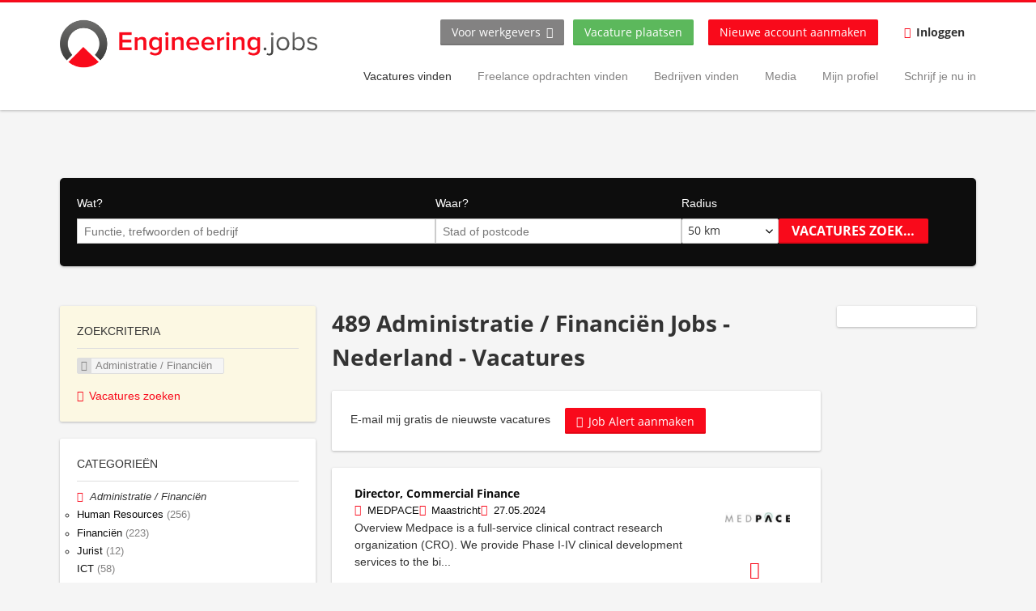

--- FILE ---
content_type: text/html; charset=utf-8
request_url: https://nl.engineering.jobs/nl/vacatures/administratie-financien
body_size: 20712
content:
<!DOCTYPE html>
  <!--[if IEMobile 7]><html class="no-js ie iem7" lang="nl" dir="ltr"><![endif]-->
  <!--[if lte IE 6]><html class="no-js ie lt-ie9 lt-ie8 lt-ie7" lang="nl" dir="ltr"><![endif]-->
  <!--[if (IE 7)&(!IEMobile)]><html class="no-js ie lt-ie9 lt-ie8" lang="nl" dir="ltr"><![endif]-->
  <!--[if IE 8]><html class="no-js ie lt-ie9" lang="nl" dir="ltr"><![endif]-->
  <!--[if (gte IE 9)|(gt IEMobile 7)]><html class="no-js ie" lang="nl" dir="ltr" prefix=": content: http://purl.org/rss/1.0/modules/content/ dc: http://purl.org/dc/terms/ foaf: http://xmlns.com/foaf/0.1/ rdfs: http://www.w3.org/2000/01/rdf-schema# sioc: http://rdfs.org/sioc/ns# sioct: http://rdfs.org/sioc/types# skos: http://www.w3.org/2004/02/skos/core# xsd: http://www.w3.org/2001/XMLSchema#"><![endif]-->
  <!--[if !IE]><!--><html class="no-js" lang="nl" dir="ltr" prefix=": content: http://purl.org/rss/1.0/modules/content/ dc: http://purl.org/dc/terms/ foaf: http://xmlns.com/foaf/0.1/ rdfs: http://www.w3.org/2000/01/rdf-schema# sioc: http://rdfs.org/sioc/ns# sioct: http://rdfs.org/sioc/types# skos: http://www.w3.org/2004/02/skos/core# xsd: http://www.w3.org/2001/XMLSchema#"><!--<![endif]-->
<head>
  <title>Administratie / Financiën Jobs - Nederland - Vacatures </title>
  <!--[if IE]><![endif]-->
<meta charset="utf-8" />
<meta name="description" content="489 Administratie / Financiën Jobs - Nederland - Vacatures op Engineering.jobs. Solliciteer nu. Vacatures en freelance opdrachten in Nederland." />
<script type="application/ld+json">{"@context":"http:\/\/schema.org","@type":"WebSite","name":"Engineering.jobs ","url":"https:\/\/nl.engineering.jobs"}</script>
<script type="application/ld+json">{"@context":"http:\/\/schema.org","@type":"Organization","url":"https:\/\/nl.engineering.jobs","logo":"https:\/\/nl.engineering.jobs\/nl\/sites\/all\/themes\/oej\/logo.png"}</script>
<link href="https://nl.engineering.jobs/nl/vacatures/administratie-financien" rel="alternate" hreflang="nl-nl" />
<link rel="shortcut icon" href="https://nl.engineering.jobs/sites/all/themes/oej/favicon.ico" type="image/vnd.microsoft.icon" />
<script>dataLayer = [];</script>
<link rel="profile" href="http://www.w3.org/1999/xhtml/vocab" />
<meta property="og:image" name="twitter:image:src" content="https://nl.engineering.jobs/sites/all/themes/oej/dist/images/og-image.jpg" />
<meta name="HandheldFriendly" content="true" />
<meta name="MobileOptimized" content="width" />
<meta http-equiv="cleartype" content="on" />
<link rel="apple-touch-icon" href="https://nl.engineering.jobs/sites/all/themes/oej/apple-touch-icon.png" />
<link href="https://be.engineering.jobs/en/jobs/administration-finance" rel="alternate" hreflang="x-default" />
<link href="https://be.engineering.jobs/en/jobs/administration-finance" rel="alternate" hreflang="en-be" />
<link href="https://be.engineering.jobs/fr/emplois/administration-finance" rel="alternate" hreflang="fr-be" />
<link href="https://be.engineering.jobs/nl/vacatures/administratie-financien" rel="alternate" hreflang="nl-be" />
<link href="https://fr.engineering.jobs/fr/emplois/administration-finance" rel="alternate" hreflang="fr-fr" />
<meta name="viewport" content="width=device-width, initial-scale=1.0, minimum-scale=1.0" />
<meta name="generator" content="Drupal 7 (https://www.drupal.org)" />
<link rel="canonical" href="https://nl.engineering.jobs/nl/vacatures/administratie-financien" />
<meta property="og:site_name" content="Engineering.jobs" />
<meta property="og:type" content="article" />
<meta property="og:url" content="https://nl.engineering.jobs/nl/vacatures/administratie-financien" />
  <link type="text/css" rel="stylesheet" href="https://nl.engineering.jobs/sites/default/files/advagg_css/css__WZr3PCLJ15UgYjRYNLsu3Ev4xAZq_Q8CsCIQlqKtGEY__sIf_aoPVmqaFRnTEP7K8iMwwpK8YlU78wpplGtGnuyU__9lNmsH5AH-HezRJ6n2X0S1QU5wlf9wlodVZpK1XrUtM.css" media="all" />
<link type="text/css" rel="stylesheet" href="https://nl.engineering.jobs/sites/default/files/advagg_css/css__g2-A-RmUvq-dMQpWjY6V4yedplbZT_LOF6LEPPtOgCg__oFQKmeAuum73YG9N2_cim1Y_IpMzaX7tycl3tBjNrPg__9lNmsH5AH-HezRJ6n2X0S1QU5wlf9wlodVZpK1XrUtM.css" media="all" />
<link type="text/css" rel="stylesheet" href="https://nl.engineering.jobs/sites/default/files/advagg_css/css__z3mpzhJJyiMEZS6u8bDCSVnTLLP828kufAVL8ikrGog__4syJWIKNFdwdGhUY8cunh_yqcIzqkquVd2B-aBL1Xrk__9lNmsH5AH-HezRJ6n2X0S1QU5wlf9wlodVZpK1XrUtM.css" media="all" />

<!--[if lte IE 8]>
<link type="text/css" rel="stylesheet" href="https://nl.engineering.jobs/sites/default/files/advagg_css/css__IYLP0-rrKXFC006mg-PNNZ46j_aiNUf8PFl1wgKPHhA__nikSG9scduZ-Tmulfv1jxuB7i9wsh8P_kdjmHnxtjdI__9lNmsH5AH-HezRJ6n2X0S1QU5wlf9wlodVZpK1XrUtM.css" media="all" />
<![endif]-->

<!--[if lte IE 8]>
<link type="text/css" rel="stylesheet" href="https://nl.engineering.jobs/sites/default/files/advagg_css/css__KZSfFRh3_uyfX-FoWO4xscwv5HwQpsLBgW7-_F7z0cM__CU4DL0DtZk0mdMHwO1ne67JbpmELlW3KOPSZGKyIeq0__9lNmsH5AH-HezRJ6n2X0S1QU5wlf9wlodVZpK1XrUtM.css" media="all" />
<![endif]-->
<style>@font-face{font-family:'drop';src:local(Arial),local(Droid)}@font-face{font-family:'spinjs';src:local(Arial),local(Droid)}.ajax-progress div.throbber{font-family:spinjs !important;line-height:24px;text-indent:50px;word-spacing:30px;letter-spacing:21px;font-size:38px;font-weight:300;color:#e13c36;background-color:#000}.ajax-progress div.throbber{font-family:spinjs !important;line-height:24px;text-indent:50px;word-spacing:30px;letter-spacing:21px;font-size:38px;font-weight:300;color:#e13c36;background-color:#000}</style>
  <script type="text/javascript" src="https://nl.engineering.jobs/sites/default/files/advagg_js/js__rkaP6xlVUdZc89MBwWfLdGKwImX5CeJ6Q3AZWmXD-eM__GPnWOlfU8DXVPOYV8KSbGn2Kiy2oAXnsC3l44HTKatA__9lNmsH5AH-HezRJ6n2X0S1QU5wlf9wlodVZpK1XrUtM.js" defer="defer"></script>
<script type="text/javascript" src="https://nl.engineering.jobs/sites/default/files/advagg_js/js__VxG4Kk5UIR39m1T0CmjBfl8XfVOO9xQ4BMPAl8GY9vo___63YaHP6dKU5WAcK3dtYpWGG1DixHKHCeRV9vxSoBHA__9lNmsH5AH-HezRJ6n2X0S1QU5wlf9wlodVZpK1XrUtM.js"></script>
<script type="text/javascript">
<!--//--><![CDATA[//><!--
;var googletag=googletag||{};googletag.cmd=googletag.cmd||[];googletag.slots=googletag.slots||{};
//--><!]]>
</script>
<script type="text/javascript">
<!--//--><![CDATA[//><!--
(function(){var e=document.createElement('script');e.async=!0;e.src='https://www.googletagservices.com/tag/js/gpt.js';var t=document.getElementsByTagName('script')[0];t.parentNode.insertBefore(e,t)}());
//--><!]]>
</script>
<script type="text/javascript" src="https://nl.engineering.jobs/sites/default/files/advagg_js/js__sXN7ndSwGHSSB0_OnkwTn1OcK2dsW8LHBNUNGqqEfBw__4wnVaPGNIE981H_P920Rw3t5g0P9dVhBcp6y9JEPiiI__9lNmsH5AH-HezRJ6n2X0S1QU5wlf9wlodVZpK1XrUtM.js"></script>
<script type="text/javascript">
<!--//--><![CDATA[//><!--
;googletag.cmd.push(function(){var a=googletag.sizeMapping().addSize([1132,200],[728,90]).addSize([1,1],[1,1]).build();googletag.slots['jobs_leaderboard_1']=googletag.defineSlot('83845876/jobs_leaderboard_1',[728,90],'dfp-ad-jobs_leaderboard_1').addService(googletag.pubads()).defineSizeMapping(a)});
//--><!]]>
</script>
<script type="text/javascript">
<!--//--><![CDATA[//><!--
googletag.cmd.push(function() {
googletag.slots["jobs_mr_1"] = googletag.defineSlot("83845876/jobs_mr_1", [300, 250], "dfp-ad-jobs_mr_1")
  .addService(googletag.pubads());
});

//--><!]]>
</script>
<script type="text/javascript">
<!--//--><![CDATA[//><!--
;googletag.cmd.push(function(){var g=googletag.sizeMapping().addSize([1025,600],[160,600]).addSize([1,1],[1,1]).build();googletag.slots['jobs_sky_1']=googletag.defineSlot('83845876/jobs_sky_1',[160,600],'dfp-ad-jobs_sky_1').addService(googletag.pubads()).defineSizeMapping(g)});
//--><!]]>
</script>
<script type="text/javascript" src="https://nl.engineering.jobs/sites/default/files/advagg_js/js__I0jzHvd0kcdFB8mxMRRcb8qWDjc1oA1v18BFUT8sTHg__5EkJ5xzl71qOxe8fIUhzka6Ilw8orVUnmj6-eZEhwc8__9lNmsH5AH-HezRJ6n2X0S1QU5wlf9wlodVZpK1XrUtM.js"></script>
<script type="text/javascript">
<!--//--><![CDATA[//><!--
googletag.cmd.push(function() {
  googletag.pubads().enableAsyncRendering();
  googletag.pubads().enableSingleRequest();
  googletag.pubads().collapseEmptyDivs();
  googletag.enableServices();

});

//--><!]]>
</script>

<!--[if (gte IE 6)&(lte IE 8)]>
<script type="text/javascript" src="https://nl.engineering.jobs/sites/default/files/advagg_js/js__KIPqgYwTmcleKaTIDMbGjC6cJX3JsYm1USLgtwuV2FY__fNC9yjKp_URa9dPcwcz-7ZiiPOpWhh133KrNLildSno__9lNmsH5AH-HezRJ6n2X0S1QU5wlf9wlodVZpK1XrUtM.js"></script>
<![endif]-->
<script type="text/javascript" src="https://nl.engineering.jobs/sites/default/files/advagg_js/js__d9st7jpu1LBNvH7uPp_efvM2mFNE5fnCM2sMtOfLKrc__RRawEgQQIcNIHlKJVsZy6Zg1MU2A-l_RYyoLXewYGzU__9lNmsH5AH-HezRJ6n2X0S1QU5wlf9wlodVZpK1XrUtM.js"></script>
<script type="text/javascript" src="https://js.stripe.com/v3"></script>
<script type="text/javascript" src="https://nl.engineering.jobs/sites/default/files/advagg_js/js__g0Y_yDIT3Iahg3PE7Iww6ND38OGeVf27G4wpdEkEciI__mDl4wH6kV_cXQaCsk7t0kRMYqvCEJL_LUxAh6CuNSvc__9lNmsH5AH-HezRJ6n2X0S1QU5wlf9wlodVZpK1XrUtM.js"></script>
<script type="text/javascript" src="https://maps.googleapis.com/maps/api/js?v=3&amp;language=nl&amp;sensor=false&amp;libraries=places%2Cgeometry&amp;key=AIzaSyA06nxMh-y7n-x2UGBknHInDuPOGRg5mCs"></script>
<script type="text/javascript" src="https://nl.engineering.jobs/sites/default/files/advagg_js/js__sCUoSR_C1h_ZGpBBQkGZ546MmJ7wQSViSIRseGpR0WM__SB5AtVR4uYYLkuNY_TOvWEkE6LeUNv0DZYxxP-nXDGU__9lNmsH5AH-HezRJ6n2X0S1QU5wlf9wlodVZpK1XrUtM.js"></script>
<script type="text/javascript">
<!--//--><![CDATA[//><!--
jQuery.extend(Drupal.settings,{"basePath":"\/","pathPrefix":"nl\/","setHasJsCookie":0,"ajaxPageState":{"theme":"oej","theme_token":"jwxll-QUe5uNlbWs1VY4m0KbiT-tDFyjlJPdlgfaznM","jquery_version":"1.12","jquery_version_token":"gJuIgEWhiNMBP8ZnfyWEAojsYwjoDIZJBnjAjTXz574","css":{"modules\/system\/system.base.css":1,"modules\/system\/system.menus.css":1,"modules\/system\/system.messages.css":1,"modules\/system\/system.theme.css":1,"misc\/ui\/jquery.ui.core.css":1,"misc\/ui\/jquery.ui.theme.css":1,"modules\/overlay\/overlay-parent.css":1,"profiles\/recruiter\/modules\/hurricane\/hurricane_integration\/hurricane_autocomplete.css":1,"profiles\/recruiter\/modules\/formawesome\/css\/formawesome.base.css":1,"profiles\/recruiter\/modules\/formawesome\/css\/formawesome.theme.css":1,"profiles\/recruiter\/libraries\/select2\/select2.css":1,"profiles\/recruiter\/modules\/hurricane\/hurricane_integration\/hurricane_ajax.css":1,"modules\/field\/theme\/field.css":1,"modules\/node\/node.css":1,"modules\/user\/user.css":1,"profiles\/recruiter\/modules\/views\/css\/views.css":1,"profiles\/recruiter\/modules\/ctools\/css\/ctools.css":1,"profiles\/recruiter\/modules\/panels\/css\/panels.css":1,"profiles\/recruiter\/modules\/wysiwyg_linebreaks\/wysiwyg_linebreaks.css":1,"profiles\/recruiter\/modules\/search_api_autocomplete\/search_api_autocomplete.css":1,"profiles\/recruiter\/modules\/recruiter_internal\/recruiter_geocomplete\/recruiter_geocomplete.css":1,"profiles\/recruiter\/themes\/epiq\/dist\/css\/fontawesome.css":1,"sites\/all\/themes\/oej\/dist\/css\/oej.styles.css":1,"sites\/all\/themes\/oej\/dist\/css\/oej.no-query.css":1},"js":{"public:\/\/google_tag\/language\/google_tag.nl.script.js":1,"profiles\/recruiter\/modules\/jquery_update\/replace\/jquery\/1.12\/jquery.min.js":1,"misc\/jquery-extend-3.4.0.js":1,"misc\/jquery-html-prefilter-3.5.0-backport.js":1,"misc\/jquery.once.js":1,"misc\/drupal.js":1,"profiles\/recruiter\/themes\/omega\/omega\/js\/no-js.js":1,"profiles\/recruiter\/modules\/jquery_update\/js\/jquery_browser.js":1,"profiles\/recruiter\/modules\/jquery_update\/replace\/ui\/ui\/minified\/jquery.ui.core.min.js":1,"misc\/jquery.ba-bbq.js":1,"modules\/overlay\/overlay-parent.js":1,"profiles\/recruiter\/modules\/hurricane\/hurricane.js":1,"profiles\/recruiter\/libraries\/spinjs\/spin.js":1,"profiles\/recruiter\/modules\/hurricane\/hurricane_spinjs\/spinjs.js":1,"profiles\/recruiter\/libraries\/select2\/select2.js":1,"profiles\/recruiter\/modules\/formawesome\/js\/formawesome.select2.js":1,"profiles\/recruiter\/modules\/jquery_update\/replace\/ui\/external\/jquery.cookie.js":1,"profiles\/recruiter\/modules\/jquery_update\/replace\/jquery.form\/4\/jquery.form.min.js":1,"misc\/states.js":1,"misc\/form-single-submit.js":1,"misc\/ajax.js":1,"profiles\/recruiter\/modules\/jquery_update\/js\/jquery_update.js":1,"profiles\/recruiter\/modules\/hurricane\/hurricane_integration\/hurricane_ajax.js":1,"profiles\/recruiter\/modules\/visualization\/js\/visualization.js":1,"sites\/all\/themes\/oej\/libraries\/html5shiv\/html5shiv.min.js":1,"sites\/all\/themes\/oej\/libraries\/html5shiv\/html5shiv-printshiv.min.js":1,"sites\/all\/themes\/oej\/libraries\/selectivizr\/selectivizr.min.js":1,"sites\/all\/themes\/oej\/libraries\/respond\/respond.min.js":1,"profiles\/recruiter\/libraries\/colorbox\/jquery.colorbox-min.js":1,"profiles\/recruiter\/modules\/colorbox\/js\/colorbox.js":1,"profiles\/recruiter\/modules\/colorbox\/js\/colorbox_load.js":1,"misc\/autocomplete.js":1,"profiles\/recruiter\/modules\/antibot\/js\/antibot.js":1,"misc\/progress.js":1,"profiles\/recruiter\/modules\/search_api_autocomplete\/search_api_autocomplete.js":1,"https:\/\/js.stripe.com\/v3":1,"profiles\/recruiter\/modules\/facetapi\/facetapi.js":1,"profiles\/recruiter\/modules\/datalayer\/datalayer.js":1,"profiles\/recruiter\/modules\/hurricane\/hurricane_integration\/hurricane_autocomplete.js":1,"profiles\/recruiter\/modules\/gmap\/js\/gmap.js":1,"https:\/\/maps.googleapis.com\/maps\/api\/js?v=3\u0026language=nl\u0026sensor=false\u0026libraries=places%2Cgeometry\u0026key=AIzaSyA06nxMh-y7n-x2UGBknHInDuPOGRg5mCs":1,"profiles\/recruiter\/libraries\/geocomplete\/jquery.geocomplete.js":1,"profiles\/recruiter\/modules\/gmap\/js\/icon.js":1,"profiles\/recruiter\/modules\/gmap\/js\/marker.js":1,"profiles\/recruiter\/modules\/gmap\/js\/highlight.js":1,"profiles\/recruiter\/modules\/gmap\/js\/poly.js":1,"profiles\/recruiter\/modules\/recruiter_internal\/recruiter_geocomplete\/recruiter_geocomplete_views_form.js":1,"profiles\/recruiter\/modules\/formawesome\/js\/formawesome.status.js":1,"profiles\/recruiter\/themes\/epiq\/bower_components\/jquery-tiptip\/jquery.tipTip.minified.js":1,"profiles\/recruiter\/themes\/epiq\/bower_components\/matchMedia\/matchMedia.js":1,"profiles\/recruiter\/themes\/epiq\/bower_components\/respond\/src\/respond.js":1,"profiles\/recruiter\/themes\/epiq\/dist\/js\/colorbox_style.js":1,"profiles\/recruiter\/themes\/epiq\/dist\/js\/offcanvas.js":1,"profiles\/recruiter\/themes\/epiq\/dist\/js\/overlay.js":1,"profiles\/recruiter\/themes\/epiq\/dist\/js\/main.js":1,"sites\/all\/themes\/oej\/dist\/js\/oej.js":1}},"colorbox":{"transition":"fade","speed":350,"opacity":"0.85","slideshow":false,"slideshowAuto":true,"slideshowSpeed":2500,"slideshowStart":"start slideshow","slideshowStop":"stop slideshow","current":"{current} of {total}","previous":"\u00ab Prev","next":"Next \u00bb","close":"Close","overlayClose":true,"returnFocus":true,"maxWidth":"98%","maxHeight":"98%","initialWidth":"300","initialHeight":"250","fixed":true,"scrolling":true,"mobiledetect":false,"mobiledevicewidth":"480px","file_public_path":"\/sites\/default\/files","specificPagesDefaultValue":"admin*\nimagebrowser*\nimg_assist*\nimce*\nnode\/add\/*\nnode\/*\/edit\nprint\/*\nprintpdf\/*\nsystem\/ajax\nsystem\/ajax\/*"},"overlay":{"paths":{"admin":"user\/*\/addressbook\/*\/create\nuser\/*\/addressbook\/*\/edit\/*\nuser\/*\/addressbook\/*\/delete\/*\nnode\/*\/access\nimport\nimport\/*\nnode\/*\/import\nnode\/*\/delete-items\nnode\/*\/log\nfield-collection\/*\/*\/edit\nfield-collection\/*\/*\/delete\nfield-collection\/*\/add\/*\/*\nnode\/*\/edit\nnode\/*\/delete\nnode\/*\/revisions\nnode\/*\/revisions\/*\/revert\nnode\/*\/revisions\/*\/delete\nnode\/add\nnode\/add\/*\noverlay\/dismiss-message\njob-bookmarks-anon\nfield-collection\/*\/*\/*\nuser\/*\/shortcuts\nuser\/*\/socialmedia\nadmin\nadmin\/*\nbatch\ntaxonomy\/term\/*\/edit\nuser\/*\/cancel\nuser\/*\/edit\nuser\/*\/edit\/*\ntaxonomy\/*\/translate\ntaxonomy\/*\/translate\/*\nnode\/*\/translate\nnode\/*\/translate\/*\nnode\/*\/edit\/*\ntaxonomy\/term\/*\/translate\ntaxonomy\/term\/*\/translate\/*\ntaxonomy\/term\/*\/edit\/*\nadmin\/commerce\/products\/*\/translate\nadmin\/commerce\/products\/*\/translate\/*\nadmin\/commerce\/products\/*\/edit\/*\nfield-collection\/field-resume-education\/*\/translate\nfield-collection\/field-resume-education\/*\/translate\/*\nfield-collection\/field-resume-education\/*\/edit\/*\nfield-collection\/field-resume-job-preferences\/*\/translate\nfield-collection\/field-resume-job-preferences\/*\/translate\/*\nfield-collection\/field-resume-job-preferences\/*\/edit\/*\nfield-collection\/field-resume-languages\/*\/translate\nfield-collection\/field-resume-languages\/*\/translate\/*\nfield-collection\/field-resume-languages\/*\/edit\/*\nfield-collection\/field-resume-personal-info\/*\/translate\nfield-collection\/field-resume-personal-info\/*\/translate\/*\nfield-collection\/field-resume-personal-info\/*\/edit\/*\nfield-collection\/field-resume-skills-general\/*\/translate\nfield-collection\/field-resume-skills-general\/*\/translate\/*\nfield-collection\/field-resume-skills-general\/*\/edit\/*\nfield-collection\/field-resume-skills-it\/*\/translate\nfield-collection\/field-resume-skills-it\/*\/translate\/*\nfield-collection\/field-resume-skills-it\/*\/edit\/*\nfield-collection\/field-resume-xp\/*\/translate\nfield-collection\/field-resume-xp\/*\/translate\/*\nfield-collection\/field-resume-xp\/*\/edit\/*\nfield-collection\/field-company-profile-benefits\/*\/translate\nfield-collection\/field-company-profile-benefits\/*\/translate\/*\nfield-collection\/field-company-profile-benefits\/*\/edit\/*\nfield-collection\/field-company-profile-contact\/*\/translate\nfield-collection\/field-company-profile-contact\/*\/translate\/*\nfield-collection\/field-company-profile-contact\/*\/edit\/*\nfield-collection\/field-company-profile-faq\/*\/translate\nfield-collection\/field-company-profile-faq\/*\/translate\/*\nfield-collection\/field-company-profile-faq\/*\/edit\/*\nfield-collection\/field-company-profile-general\/*\/translate\nfield-collection\/field-company-profile-general\/*\/translate\/*\nfield-collection\/field-company-profile-general\/*\/edit\/*\nfield-collection\/field-company-profile-info\/*\/translate\nfield-collection\/field-company-profile-info\/*\/translate\/*\nfield-collection\/field-company-profile-info\/*\/edit\/*\nfield-collection\/field-company-profile-location\/*\/translate\nfield-collection\/field-company-profile-location\/*\/translate\/*\nfield-collection\/field-company-profile-location\/*\/edit\/*\nfield-collection\/field-company-profile-gallery\/*\/translate\nfield-collection\/field-company-profile-gallery\/*\/translate\/*\nfield-collection\/field-company-profile-gallery\/*\/edit\/*\nfield-collection\/field-resume-public-profile\/*\/translate\nfield-collection\/field-resume-public-profile\/*\/translate\/*\nfield-collection\/field-resume-public-profile\/*\/edit\/*\nfield-collection\/field-company-profile-videos\/*\/translate\nfield-collection\/field-company-profile-videos\/*\/translate\/*\nfield-collection\/field-company-profile-videos\/*\/edit\/*\nfield-collection\/field-resume-attachments\/*\/translate\nfield-collection\/field-resume-attachments\/*\/translate\/*\nfield-collection\/field-resume-attachments\/*\/edit\/*\nnode\/*\/revisions\/view\/*\/*\ncontact\nresume_set_hidden\/*\njob_unpublish\/*\njob_application_reject\/*\nresume-contact-request\/*\nresume-contact-request-approved\/*\nresume-import\nuser\/verify\nrecruiter\/add-job","non_admin":"admin\/structure\/block\/demo\/*\nfield-collection\/*\/*\/view\nadmin\/reports\/status\/php\nadmin\/config\/system\/google-analytics-reports-api\nadmin\/commerce\/orders\/*\/pdf-invoice"},"pathPrefixes":["nl","id-lang"],"ajaxCallback":"overlay-ajax"},"hurricane":{"map":{"line-height":true,"text-indent":true,"word-spacing":true,"letter-spacing":true,"font-size":true,"font-weight":[null,100,200,300,400,500,600,700,800,900],"font-family":["drop","spinjs"],"text-transform":[null,"none","capitalize","uppercase"],"text-decoration":[null,"none","underline","overline","line-through","blink"],"text-align":[null,"left","right","center","justify"],"white-space":[null,"normal","pre","nowrap","pre-wrap","pre-line"],"font-style":[null,"normal","italic","oblique"],"color":false,"background-color":false}},"formawesome":{"excludes":[""]},"states":{"#edit-job-geo-location":{"visible":{":input[name=\u0022radius\u0022],dummy-empty":{"!value":"empty"},":input[name=\u0022radius\u0022],dummy-not-empty":{"!value":"not empty"}}}},"geocomplete_views_form":{"fields":["edit-job-geo-location","edit-job-geo-location"],"country":"NL","location_bias":{"lat":52.1,"lng":5.29,"radius":1000000,"strictBounds":false}},"urlIsAjaxTrusted":{"\/nl\/vacatures\/administratie-financien":true,"\/nl\/system\/ajax":true},"antibot":{"forms":{"search-api-saved-searches-save-form":{"action":"\/nl\/vacatures\/administratie-financien","key":"CA4YZQl9b-l079L159BpE64vkxdEhoA9wcQpSy9ZNtE"}}},"ajax":{"edit-submit":{"callback":"search_api_saved_searches_save_form_ajax","wrapper":"search-api-saved-searches-save-form-wrapper","effect":"fade","method":"replaceWith","event":"mousedown","keypress":true,"prevent":"click","url":"\/nl\/system\/ajax","submit":{"_triggering_element_name":"op","_triggering_element_value":"Akkoord"}}},"better_exposed_filters":{"views":{"job_search":{"displays":{"search_page":{"filters":{"search":{"required":false},"job_geo_location":{"required":false}}}}}}},"facetapi":{"facets":[{"limit":"5","id":"facetapi-facet-search-apijob-search-block-recruiter-job-region-states","searcher":"search_api@job_search","realmName":"block","facetName":"recruiter_job_region_states","queryType":null,"widget":"facetapi_links","showMoreText":"Show more","showFewerText":"Show fewer"},{"limit":"10","id":"facetapi-facet-search-apijob-search-block-field-job-employment-type-termparents-all","searcher":"search_api@job_search","realmName":"block","facetName":"field_job_employment_type_term:parents_all","queryType":null,"widget":"facetapi_links","showMoreText":"Show more","showFewerText":"Show fewer"},{"limit":"20","id":"facetapi-facet-search-apijob-search-block-field-job-occupational-fieldparents-all","searcher":"search_api@job_search","realmName":"block","facetName":"field_job_occupational_field:parents_all","queryType":null,"widget":"facetapi_links","showMoreText":"Show more","showFewerText":"Show fewer"},{"limit":"5","id":"facetapi-facet-search-apijob-search-block-field-job-of-studyparents-all","searcher":"search_api@job_search","realmName":"block","facetName":"field_job_of_study:parents_all","queryType":null,"widget":"facetapi_links","showMoreText":"Show more","showFewerText":"Show fewer"},{"limit":"5","id":"facetapi-facet-search-apijob-search-block-field-job-regionparents-all","searcher":"search_api@job_search","realmName":"block","facetName":"field_job_region:parents_all","queryType":null,"widget":"facetapi_links","showMoreText":"Show more","showFewerText":"Show fewer"},{"limit":"20","id":"facetapi-facet-search-apijob-search-block-field-job-skills-generalparents-all","searcher":"search_api@job_search","realmName":"block","facetName":"field_job_skills_general:parents_all","queryType":null,"widget":"facetapi_links","showMoreText":"Show more","showFewerText":"Show fewer"},{"limit":"5","id":"facetapi-facet-search-apijob-search-block-recruiter-company-profile-job-organization-raw","searcher":"search_api@job_search","realmName":"block","facetName":"recruiter_company_profile_job_organization_raw","queryType":null,"widget":"facetapi_links","showMoreText":"Show more","showFewerText":"Show fewer"},{"limit":20,"id":"facetapi-facet-search-apijob-search-block-field-job-experience-termparents-allname","searcher":"search_api@job_search","realmName":"block","facetName":"field_job_experience_term:parents_all:name","queryType":null,"widget":"facetapi_links","showMoreText":"Show more","showFewerText":"Show fewer"},{"limit":"5","id":"facetapi-facet-search-apijob-search-block-field-company-profilefield-company-profile-generalfield-company-industry","searcher":"search_api@job_search","realmName":"block","facetName":"field_company_profile:field_company_profile_general:field_company_industry","queryType":null,"widget":"facetapi_links","showMoreText":"Show more","showFewerText":"Show fewer"},{"limit":"5","id":"facetapi-facet-search-apijob-search-block-field-company-profilefield-company-profile-generalfield-company-profile-type","searcher":"search_api@job_search","realmName":"block","facetName":"field_company_profile:field_company_profile_general:field_company_profile_type","queryType":null,"widget":"facetapi_links","showMoreText":"Show more","showFewerText":"Show fewer"},{"limit":"5","id":"facetapi-facet-search-apijob-search-block-available-languages","searcher":"search_api@job_search","realmName":"block","facetName":"available_languages","queryType":null,"widget":"facetapi_links","showMoreText":"Show more","showFewerText":"Show fewer"},{"limit":"5","id":"facetapi-facet-search-apijob-search-block-field-job-degree-level","searcher":"search_api@job_search","realmName":"block","facetName":"field_job_degree_level","queryType":null,"widget":"facetapi_links","showMoreText":"Show more","showFewerText":"Show fewer"},{"limit":"5","id":"facetapi-facet-search-apijob-search-block-field-job-experience-term","searcher":"search_api@job_search","realmName":"block","facetName":"field_job_experience_term","queryType":null,"widget":"facetapi_links","showMoreText":"Show more","showFewerText":"Show fewer"},{"limit":"5","id":"facetapi-facet-search-apijob-search-block-field-employee-salary","searcher":"search_api@job_search","realmName":"block","facetName":"field_employee_salary","queryType":null,"widget":"facetapi_links","showMoreText":"Show more","showFewerText":"Show fewer"},{"limit":"5","id":"facetapi-facet-search-apijob-search-block-field-job-freelance-rate","searcher":"search_api@job_search","realmName":"block","facetName":"field_job_freelance_rate","queryType":null,"widget":"facetapi_links","showMoreText":"Show more","showFewerText":"Show fewer"},{"limit":"5","id":"facetapi-facet-search-apijob-search-block-field-job-travel","searcher":"search_api@job_search","realmName":"block","facetName":"field_job_travel","queryType":null,"widget":"facetapi_links","showMoreText":"Show more","showFewerText":"Show fewer"},{"limit":"5","id":"facetapi-facet-search-apijob-search-block-field-job-seniority-level","searcher":"search_api@job_search","realmName":"block","facetName":"field_job_seniority_level","queryType":null,"widget":"facetapi_links","showMoreText":"Show more","showFewerText":"Show fewer"},{"limit":"10","id":"facetapi-facet-search-apijob-search-block-field-it-skill-job","searcher":"search_api@job_search","realmName":"block","facetName":"field_it_skill_job","queryType":null,"widget":"facetapi_links","showMoreText":"Show more","showFewerText":"Show fewer"},{"limit":"15","id":"facetapi-facet-search-apijob-search-block-oej-job-region","searcher":"search_api@job_search","realmName":"block","facetName":"oej_job_region","queryType":null,"widget":"facetapi_links","showMoreText":"Show more","showFewerText":"Show fewer"}]},"baseUrl":"https:\/\/nl.engineering.jobs","dataLayer":{"languages":{"fr":{"language":"fr","name":"French","native":"Fran\u00e7ais","direction":"0","enabled":false,"plurals":"2","formula":"($n!=1)","domain":"","prefix":"fr","weight":"-10","javascript":"kJrkEFtanNUAtB3Mph6oX_dcGqy29Kfn9dP0hcl0YVc"},"nl":{"language":"nl","name":"Dutch","native":"Nederlands","direction":"0","enabled":"1","plurals":"2","formula":"($n!=1)","domain":"","prefix":"nl","weight":"-9","javascript":"vhGYFFR7OnS8ht4KUvZggpmLBaVhbQ93JrFPm8sdv28"},"en-UK":{"language":"en-UK","name":"English","native":"English","direction":"0","enabled":false,"plurals":"0","formula":"","domain":"","prefix":"en","weight":"-8","javascript":"b7kYGO470KarncLblT9aUNr5O94Qto30MY-UqhC6MD0"},"de":{"language":"de","name":"German","native":"Deutsch","direction":"0","enabled":false,"plurals":"2","formula":"($n!=1)","domain":"","prefix":"de","weight":"-7","javascript":"cy4-ZoHL5v6vfNFP_YcvJJnkfH-rpB920AJqXIZw8rI"},"en":{"language":"en","name":"System language","native":"System language","direction":"0","enabled":false,"plurals":"0","formula":"","domain":"","prefix":"en-system","weight":"-6","javascript":""},"id-lang":{"language":"id-lang","name":"ID","native":"ID","direction":"0","enabled":"1","plurals":"0","formula":"","domain":"","prefix":"id-lang","weight":"-5","javascript":"ebY8YCuUOd10fgAeDWS85Ut_eJHtyqeVhYpIeH4Pnbs"}},"defaultLang":"nl"}});
//--><!]]>
</script>
</head>
<body class="html not-front not-logged-in page-search page-search-job page-search-job-administratie-financien i18n-nl section-search has-branding-logo section-search two-sidebars has-branding-logo">
  <a href="#main-content" class="element-invisible element-focusable">Skip to main content</a>
  <noscript aria-hidden="true"><iframe src="https://www.googletagmanager.com/ns.html?id=GTM-MDKH4M6" height="0" width="0" style="display:none;visibility:hidden"></iframe></noscript>  

  <div  class="l-page l-page">
    <header class="l-header" role="banner">
      <div class="l-mobile-menu">
        <div class="l-branding-mobile">
                                    <a href="/nl" title="Home" rel="home" class="site-logo">
                <img src="https://nl.engineering.jobs/sites/all/themes/oej/dist/images/logo-oej.png" alt="Home"/>
              </a>
                                        </div>
      </div>
      <div class="l-container">
        <div class="l-branding">
                      <a href="/nl" title="Home" rel="home" class="site-logo">
              <img src="https://nl.engineering.jobs/sites/all/themes/oej/dist/images/logo-oej.png" alt="Home"/>
            </a>
                    
                            </div>

                <div class="l-navigation-container"
             data-off-canvas-options='{"placement": "right", "title": "Menu"}'>
          <div class="l-navigation-main">
              <div class="l-region l-region--navigation">
    <nav id="block-menu-menu-applicant-menu" role="navigation" class="block block--menu block-main-menu block-applicant-menu block--menu-menu-applicant-menu block--menu-menu-applicant-menu">
        <div class="block__title block__title"><span>Applicant menu</span></div>
    
  <ul class="menu"><li class="first leaf active-trail"><a href="/nl/vacatures" class="active-trail active">Vacatures vinden</a></li>
<li class="leaf"><a href="/nl/vacatures/freelance">Freelance opdrachten vinden
</a></li>
<li class="leaf"><a href="/nl/companies">Bedrijven vinden</a></li>
<li class="leaf"><a href="/nl/news">Media</a></li>
<li class="leaf"><a href="/nl/resume">Mijn profiel</a></li>
<li class="last leaf"><a href="/nl/user/register">Schrijf je nu in</a></li>
</ul></nav>
  </div>
          </div>
          <div class="l-navigation-top">
              <div class="l-region l-region--navigation-top">
    <nav id="block-menu-menu-area-switch-menu" role="navigation" class="block block--menu block--menu-menu-area-switch-menu block--menu-menu-area-switch-menu">
        <div class="block__title block__title"><span>Area switch menu</span></div>
    
  <ul class="menu"><li class="first last leaf"><a href="/nl/recruiter">Voor werkgevers</a></li>
</ul></nav>
<nav id="block-menu-menu-login-menu" role="navigation" class="block block--menu block-user-menu block--menu-menu-login-menu block--menu-menu-login-menu">
        <div class="block__title block__title"><span>Login menu</span></div>
    
  <ul class="menu"><li class="first leaf"><a href="/nl/recruiter" class="epiq-button--success">Vacature plaatsen</a></li>
<li class="leaf"><a href="/nl/user/register">Nieuwe account aanmaken</a></li>
<li class="last leaf"><a href="/nl/user/login?current=search/job/administratie-financien" class="login-transparent">Inloggen</a></li>
</ul></nav>
  </div>
          </div>
        </div>
      </div>
    </header>

    
          <div class="l-search">
        <div class="l-container">
            <div class="l-region l-region--search">
    <div id="block-dfp-jobs-leaderboard-1" class="block block--dfp block--dfp-jobs-leaderboard-1 block--dfp-jobs-leaderboard-1">
        <div class="block__content block__content">
    <div id="dfp-ad-jobs_leaderboard_1-wrapper" class="dfp-tag-wrapper">
<div  id="dfp-ad-jobs_leaderboard_1" class="dfp-tag-wrapper">
    <script type="text/javascript">
        googletag.cmd.push(function() {
          googletag.display("dfp-ad-jobs_leaderboard_1");
        });
      </script>
</div>
</div>  </div>
</div>
<div id="block-views-exp-job-search-search-page" class="block block--views block-search block-job-search block--views-exp-job-search-search-page block--views-exp-job-search-search-page">
        <div class="block__content block__content">
    <form class="recruiter-geo-search-enabled" action="/nl/vacatures/administratie-financien" method="get" id="views-exposed-form-job-search-search-page" accept-charset="UTF-8"><div><div class="views-exposed-form">
  <div class="views-exposed-widgets clearfix">
          <div id="edit-search-wrapper" class="views-exposed-widget views-widget-filter-search_api_views_fulltext ">
                  <label for="edit-search">
            Wat?          </label>
          <div class="views-widget">
            <div class="form-item form-type-autocomplete form-type-textfield form-item-search">
 <div class="form-item-input"><input class="auto_submit form-text form-autocomplete" data-search-api-autocomplete-search="search_api_views_job_search" placeholder="Functie, trefwoorden of bedrijf" type="text" id="edit-search" name="search" value="" size="30" maxlength="128" /><input type="hidden" id="edit-search-autocomplete" value="https://nl.engineering.jobs/index.php?q=nl/search_api_autocomplete/search_api_views_job_search/-" disabled="disabled" class="autocomplete" />
</div></div>
          </div>
                      </div>
                <div id="edit-job-geo-location-wrapper" class="views-exposed-widget views-widget-filter-job_geo_location has-operator ">
                  <label for="edit-job-geo-location">
            Waar?          </label>
          <div class="views-widget">
            <div class="form-item form-type-textfield form-item-job-geo-location">
 <div class="form-item-input"><input placeholder="Stad of postcode" type="text" id="edit-job-geo-location" name="job_geo_location" value="" size="30" maxlength="128" class="form-text" />
</div></div>
          </div>
                      </div>
              <div class='views-exposed-widget views-widget-filter-job_geo_location views-geo-radius'>
          <label for="edit-radius">
            Radius          </label>
          <div class="views-operator">
            <div class="form-item form-type-select form-item-radius">
  <div class="form-item-input"><select class="formawesome-enhanced form-select" id="edit-radius" name="radius"><option value="">-</option><option value="5">5 km</option><option value="25">25 km</option><option value="50" selected="selected">50 km</option><option value="100">100 km</option><option value="200">200 km</option></select>
</div></div>
          </div>
        </div>
                          <div class="views-exposed-widget views-submit-button">
      <div class="form-item form-type-submit form-item-Vacatures-zoeken">
 <input type="submit" id="edit-submit-job-search" name="Vacatures zoeken" value="Vacatures zoeken" class="form-submit" />
</div>
<input type="hidden" name="countryban" value="" />
<input class="latitude" data-geo="lat" type="hidden" name="lat" value="" />
<input class="longitude" data-geo="lng" type="hidden" name="lon" value="" />
<input class="country" data-geo="country" type="hidden" name="country" value="" />
<input class="administrative_area_level_1" data-geo="administrative_area_level_1" type="hidden" name="administrative_area_level_1" value="" />
    </div>
      </div>
</div>
</div></form>  </div>
</div>
  </div>
        </div>
      </div>
    
    <div class="l-main">
      <div class="l-container">
        <div class="l-content" role="main">
          <a id="main-content"></a>
                                                                                  <div class="l-region l-region--content">
    <div class="view view-job-search view-id-job_search view-display-id-search_page view-dom-id-6b032173967b01f0feac61e5cc3fd03f">
            <div class="view-header">
      <h1 class="search-result-header">489 Administratie / Financiën Jobs - Nederland - Vacatures</h1><div class="agent-box"><span class="agent-info">E-mail mij gratis de nieuwste vacatures </span> <span class="agent-link open-modal"><a href="#save-search">Job Alert aanmaken</a></span></div>
<div class="block-search-api-saved-searches--modal md-effect-3" data-show-automatic="true" data-show-automatic-time="5">
<div id="block-search-api-saved-searches-job-search" class="block block--search-api-saved-searches agent-target block--search-api-saved-searches-job-search block--search-api-saved-searches-job-search">
<h2 class="block__title block__title">Alert</h2>
<div class="block-search-api-saved-searches__inner">
<div class="clearfix">
<div class="block-search-api-saved-searches__icon">
        </div>
<div class="block__content block__content">
          <noscript>
<style>
<!--/*--><![CDATA[/* ><!--*/
form.antibot { display: none !important; }
/*--><!]]>*/
</style><div class="antibot-no-js antibot-message antibot-message-warning messages warning">
    You must have JavaScript enabled to use this form.  </div>
<p></p></noscript>
<div id="search-api-saved-searches-save-form-wrapper">
<form class="search-api-saved-searches-save-form antibot" action="/antibot" method="post" id="search-api-saved-searches-save-form" accept-charset="UTF-8">
<div>
<div id="edit-description" class="form-item form-type-item">
<div class="description">Krijg jobs die bij je passen in je mailbox.</div>
</div>
<div class="saved-search__search-results"> Administratie / Financiën Jobs </div>
<div class="form-item form-type-textfield form-item-mail">
<div class="form-item-input"><input placeholder="E-mailadres" type="text" id="edit-mail" name="mail" value="" size="16" maxlength="100" class="form-text required" />
</div>
</div>
<p><input type="hidden" name="form_build_id" value="form-DPt5cQXS7najo34UtDFSmkqQxImAs0c4rTC8SH-2h4s" /><br />
<input type="hidden" name="form_id" value="search_api_saved_searches_save_form" /><br />
<input type="hidden" name="antibot_key" value="" /><br />
<input type="hidden" name="antibot_timestamp" value="1769439739" /><br />
<input type="hidden" name="countryban" value="" /></p>
<div class="form-item form-type-submit form-item-op">
 <input type="submit" id="edit-submit" name="op" value="Akkoord" class="form-submit" />
</div>
</div>
</form>
</div>
<p>          <a class="md-close"></a>
        </p></div>
</div>
<div class="clearfix">
<p><a href="/nl/user/register/">Registreer je gratis</a> om online te solliciteren en om alle voor jou relevante jobs via e-mail te ontvangen.</p>
</div>
</div>
</div>
</div>
    </div>
  
  
  
      <div class="view-content">
        <div class="views-row views-row-1 views-row-odd views-row-first">
    <article id="node-7928661"  about="/nl/vacature/director-commercial-finance-7928661" typeof="sioc:Item foaf:Document" class="node node--job-per-template node-teaser no-logo node-job node--teaser node--job-per-template--teaser no-logo">
    <div class="node-teaser--flex">
        <div class="node-teaser--col1">
            <div class="job__content clearfix" class="node__content">
                <h2 class="node__title">
                                      <a class="recruiter-job-link"
                       href="https://nl.engineering.jobs/nl/vacature/director-commercial-finance-7928661">Director, Commercial Finance</a>
                </h2>

                <div class="description">
                  <div class="job__content-company _job-desc-item">
                    <span class="recruiter-company-profile-job-organization">MEDPACE</span>                  </div>

                  <div class="job__content-location _job-desc-item">
                    <span  property="schema:jobLocation">Maastricht</span>                  </div>

                  <div class="job__content-date _job-desc-item">
                    <span class="date">
                      27.05.2024                    </span>
                  </div>
                </div>
                              <div class="body">
                     Overview     Medpace is a full-service clinical contract research organization (CRO). We provide Phase I-IV clinical development services to the bi...                </div>
                          </div>
        </div>

        <div class="node-teaser--col2">
            <div class="job__logo">
                              <img typeof="foaf:Image" src="https://nl.engineering.jobs/sites/default/files/styles/frontpage_company_logo/public/job-logo/get-logo.php__1898.png?itok=oNZy-mfV" width="100" height="100" alt="MEDPACE" title="MEDPACE" />              
                          </div>

            <div class="job__links">
              <ul class="links links--inline node__links"><li class="recruiter_job_application first"><a href="/nl/node/7928661/apply-external" title="Solliciteer nu" target="_blank" rel="nofollow"><span>Solliciteer nu</span></a></li>
<li class="recruiter_job_search_bookmark_anon last"><a href="/nl/job-bookmarks-anon?destination=search/job/administratie-financien" title="Bewaar nu" rel="nofollow"><span>Bewaar nu</span></a></li>
</ul>                          </div>
        </div>
    </div>

</article>
  </div>
  <div class="views-row views-row-2 views-row-even">
    <article id="node-7928873"  about="/nl/vacature/director-executive-compensation-services-7928873" typeof="sioc:Item foaf:Document" class="node node--job-per-template node-teaser no-logo node-job node--teaser node--job-per-template--teaser no-logo">
    <div class="node-teaser--flex">
        <div class="node-teaser--col1">
            <div class="job__content clearfix" class="node__content">
                <h2 class="node__title">
                                      <a class="recruiter-job-link"
                       href="https://nl.engineering.jobs/nl/vacature/director-executive-compensation-services-7928873">Director, Executive Compensation Services</a>
                </h2>

                <div class="description">
                  <div class="job__content-company _job-desc-item">
                    <span class="recruiter-company-profile-job-organization">Corporation Service Company</span>                  </div>

                  <div class="job__content-location _job-desc-item">
                    <span  property="schema:jobLocation">Pays-Bas</span>                  </div>

                  <div class="job__content-date _job-desc-item">
                    <span class="date">
                      27.05.2024                    </span>
                  </div>
                </div>
                              <div class="body">
                    Director   Department: Executive Compensation Services    Vacancy Type: Permanent   Location: Western Europe    At CSC, we provide practical, cutti...                </div>
                          </div>
        </div>

        <div class="node-teaser--col2">
            <div class="job__logo">
                              <img typeof="foaf:Image" src="https://nl.engineering.jobs/sites/default/files/styles/frontpage_company_logo/public/job-logo/get-logo.php__4265.png?itok=PsOQW9aL" width="100" height="100" alt="Corporation Service Company" title="Corporation Service Company" />              
                          </div>

            <div class="job__links">
              <ul class="links links--inline node__links"><li class="recruiter_job_application first"><a href="/nl/node/7928873/apply-external" title="Solliciteer nu" target="_blank" rel="nofollow"><span>Solliciteer nu</span></a></li>
<li class="recruiter_job_search_bookmark_anon last"><a href="/nl/job-bookmarks-anon?destination=search/job/administratie-financien" title="Bewaar nu" rel="nofollow"><span>Bewaar nu</span></a></li>
</ul>                          </div>
        </div>
    </div>

</article>
  </div>
  <div class="views-row views-row-3 views-row-odd">
    <article id="node-7928876"  about="/nl/vacature/financial-analyst-7928876" typeof="sioc:Item foaf:Document" class="node node--job-per-template node-teaser no-logo node-job node--teaser node--job-per-template--teaser no-logo">
    <div class="node-teaser--flex">
        <div class="node-teaser--col1">
            <div class="job__content clearfix" class="node__content">
                <h2 class="node__title">
                                      <a class="recruiter-job-link"
                       href="https://nl.engineering.jobs/nl/vacature/financial-analyst-7928876">Financial Analyst</a>
                </h2>

                <div class="description">
                  <div class="job__content-company _job-desc-item">
                    <span class="recruiter-company-profile-job-organization">Aegon</span>                  </div>

                  <div class="job__content-location _job-desc-item">
                    <span  property="schema:jobLocation">The Hague</span>                  </div>

                  <div class="job__content-date _job-desc-item">
                    <span class="date">
                      27.05.2024                    </span>
                  </div>
                </div>
                              <div class="body">
                     Description     department and position  The department Financial Planning and Analysis is part of the Corporate Financial Center (CFC). The prima...                </div>
                          </div>
        </div>

        <div class="node-teaser--col2">
            <div class="job__logo">
                              <img typeof="foaf:Image" src="https://nl.engineering.jobs/sites/default/files/styles/frontpage_company_logo/public/job-logo/get-logo.php__418.png?itok=feHO1ZWG" width="100" height="100" alt="Aegon" title="Aegon" />              
                          </div>

            <div class="job__links">
              <ul class="links links--inline node__links"><li class="recruiter_job_application first"><a href="/nl/node/7928876/apply-external" title="Solliciteer nu" target="_blank" rel="nofollow"><span>Solliciteer nu</span></a></li>
<li class="recruiter_job_search_bookmark_anon last"><a href="/nl/job-bookmarks-anon?destination=search/job/administratie-financien" title="Bewaar nu" rel="nofollow"><span>Bewaar nu</span></a></li>
</ul>                          </div>
        </div>
    </div>

</article>
  </div>
  <div class="views-row views-row-4 views-row-even">
    <article id="node-7929165"  about="/nl/vacature/staff-security-assurance-engineer-vendor-security-risk-management-7929165" typeof="sioc:Item foaf:Document" class="node node--job-per-template node-teaser no-logo node-job node--teaser node--job-per-template--teaser no-logo">
    <div class="node-teaser--flex">
        <div class="node-teaser--col1">
            <div class="job__content clearfix" class="node__content">
                <h2 class="node__title">
                                      <a class="recruiter-job-link"
                       href="https://nl.engineering.jobs/nl/vacature/staff-security-assurance-engineer-vendor-security-risk-management-7929165">Staff Security Assurance Engineer - Vendor Security Risk Management</a>
                </h2>

                <div class="description">
                  <div class="job__content-company _job-desc-item">
                    <span class="recruiter-company-profile-job-organization">Databricks</span>                  </div>

                  <div class="job__content-location _job-desc-item">
                    <span  property="schema:jobLocation">Pays-Bas</span>                  </div>

                  <div class="job__content-date _job-desc-item">
                    <span class="date">
                      27.05.2024                    </span>
                  </div>
                </div>
                              <div class="body">
                  RDQ125R33The Databricks Security Assurance Team enables Databricks to achieve third party certifications and to manage vendor security risk, in order ...                </div>
                          </div>
        </div>

        <div class="node-teaser--col2">
            <div class="job__logo">
                              <img typeof="foaf:Image" src="https://nl.engineering.jobs/sites/default/files/styles/frontpage_company_logo/public/job-logo/get-logo.php__2822.png?itok=tuqqUwzD" width="100" height="100" alt="Databricks" title="Databricks" />              
                          </div>

            <div class="job__links">
              <ul class="links links--inline node__links"><li class="recruiter_job_application first"><a href="/nl/node/7929165/apply-external" title="Solliciteer nu" target="_blank" rel="nofollow"><span>Solliciteer nu</span></a></li>
<li class="recruiter_job_search_bookmark_anon last"><a href="/nl/job-bookmarks-anon?destination=search/job/administratie-financien" title="Bewaar nu" rel="nofollow"><span>Bewaar nu</span></a></li>
</ul>                          </div>
        </div>
    </div>

</article>
  </div>
  <div class="views-row views-row-5 views-row-odd">
    <article id="node-7929001"  about="/nl/vacature/senior-finance-analyst-7929001" typeof="sioc:Item foaf:Document" class="node node--job-per-template node-teaser no-logo node-job node--teaser node--job-per-template--teaser no-logo">
    <div class="node-teaser--flex">
        <div class="node-teaser--col1">
            <div class="job__content clearfix" class="node__content">
                <h2 class="node__title">
                                      <a class="recruiter-job-link"
                       href="https://nl.engineering.jobs/nl/vacature/senior-finance-analyst-7929001">Senior Finance Analyst</a>
                </h2>

                <div class="description">
                  <div class="job__content-company _job-desc-item">
                    <span class="recruiter-company-profile-job-organization">Abbott</span>                  </div>

                  <div class="job__content-location _job-desc-item">
                    <span  property="schema:jobLocation">Hoofddorp</span>                  </div>

                  <div class="job__content-date _job-desc-item">
                    <span class="date">
                      27.05.2024                    </span>
                  </div>
                </div>
                              <div class="body">
                   For our Neuromodulation Division, we are recruiting a Senior Financial Analyst supporting our Northern Europe region, based at an office within the R...                </div>
                          </div>
        </div>

        <div class="node-teaser--col2">
            <div class="job__logo">
                              <img typeof="foaf:Image" src="https://nl.engineering.jobs/sites/default/files/styles/frontpage_company_logo/public/job-logo/get-logo.php__2282.png?itok=UY-O-mVS" width="100" height="100" alt="Abbott" title="Abbott" />              
                          </div>

            <div class="job__links">
              <ul class="links links--inline node__links"><li class="recruiter_job_application first"><a href="/nl/node/7929001/apply-external" title="Solliciteer nu" target="_blank" rel="nofollow"><span>Solliciteer nu</span></a></li>
<li class="recruiter_job_search_bookmark_anon last"><a href="/nl/job-bookmarks-anon?destination=search/job/administratie-financien" title="Bewaar nu" rel="nofollow"><span>Bewaar nu</span></a></li>
</ul>                          </div>
        </div>
    </div>

</article>
  </div>
  <div class="views-row views-row-6 views-row-even">
    <article id="node-7928933"  about="/nl/vacature/payroll-analyst-roermond-7928933" typeof="sioc:Item foaf:Document" class="node node--job-per-template node-teaser no-logo node-job node--teaser node--job-per-template--teaser no-logo">
    <div class="node-teaser--flex">
        <div class="node-teaser--col1">
            <div class="job__content clearfix" class="node__content">
                <h2 class="node__title">
                                      <a class="recruiter-job-link"
                       href="https://nl.engineering.jobs/nl/vacature/payroll-analyst-roermond-7928933">Payroll Analyst, Roermond</a>
                </h2>

                <div class="description">
                  <div class="job__content-company _job-desc-item">
                    <span class="recruiter-company-profile-job-organization">Adecco</span>                  </div>

                  <div class="job__content-location _job-desc-item">
                    <span  property="schema:jobLocation">Roermond</span>                  </div>

                  <div class="job__content-date _job-desc-item">
                    <span class="date">
                      27.05.2024                    </span>
                  </div>
                </div>
                              <div class="body">
                  Ben jij een payroll specialist ? en ben jij op zoek naar een full time baan en ben je per direct beschikbaar? en will je graag in de omgeving Roermond...                </div>
                          </div>
        </div>

        <div class="node-teaser--col2">
            <div class="job__logo">
                              <img typeof="foaf:Image" src="https://nl.engineering.jobs/sites/default/files/styles/frontpage_company_logo/public/job-logo/get-logo.php__165.png?itok=T58V5pdE" width="100" height="100" alt="Adecco" title="Adecco" />              
                          </div>

            <div class="job__links">
              <ul class="links links--inline node__links"><li class="recruiter_job_application first"><a href="/nl/node/7928933/apply-external" title="Solliciteer nu" target="_blank" rel="nofollow"><span>Solliciteer nu</span></a></li>
<li class="recruiter_job_search_bookmark_anon last"><a href="/nl/job-bookmarks-anon?destination=search/job/administratie-financien" title="Bewaar nu" rel="nofollow"><span>Bewaar nu</span></a></li>
</ul>                          </div>
        </div>
    </div>

</article>
  </div>
  <div class="views-row views-row-7 views-row-odd">
    <article id="node-7929037"  about="/nl/vacature/product-management-associate-director-extended-financial-planning-and-analysis-xpa-fpa" typeof="sioc:Item foaf:Document" class="node node--job-per-template node-teaser no-logo node-job node--teaser node--job-per-template--teaser no-logo">
    <div class="node-teaser--flex">
        <div class="node-teaser--col1">
            <div class="job__content clearfix" class="node__content">
                <h2 class="node__title">
                                      <a class="recruiter-job-link"
                       href="https://nl.engineering.jobs/nl/vacature/product-management-associate-director-extended-financial-planning-and-analysis-xpa-fpa">Product Management - Associate Director – Extended/Financial Planning and Analysis (XP&amp;A /FP&amp;A) - Europe</a>
                </h2>

                <div class="description">
                  <div class="job__content-company _job-desc-item">
                    <span class="recruiter-company-profile-job-organization">Tagetik Software S.r.l.</span>                  </div>

                  <div class="job__content-location _job-desc-item">
                    <span  property="schema:jobLocation">Alphen aan den Rijn</span>                  </div>

                  <div class="job__content-date _job-desc-item">
                    <span class="date">
                      27.05.2024                    </span>
                  </div>
                </div>
                              <div class="body">
                   The focus of the position is to understand the marketplace then, align with CCH Tagetik priorities and lead the product management for the CCH Tageti...                </div>
                          </div>
        </div>

        <div class="node-teaser--col2">
            <div class="job__logo">
                              <img typeof="foaf:Image" src="https://nl.engineering.jobs/sites/default/files/styles/frontpage_company_logo/public/job-logo/get-logo.php__613.png?itok=u8-5BNJA" width="100" height="100" alt="Tagetik Software S.r.l." title="Tagetik Software S.r.l." />              
                          </div>

            <div class="job__links">
              <ul class="links links--inline node__links"><li class="recruiter_job_application first"><a href="/nl/node/7929037/apply-external" title="Solliciteer nu" target="_blank" rel="nofollow"><span>Solliciteer nu</span></a></li>
<li class="recruiter_job_search_bookmark_anon last"><a href="/nl/job-bookmarks-anon?destination=search/job/administratie-financien" title="Bewaar nu" rel="nofollow"><span>Bewaar nu</span></a></li>
</ul>                          </div>
        </div>
    </div>

</article>
  </div>
  <div class="views-row views-row-8 views-row-even">
    <article id="node-7929131"  about="/nl/vacature/accounting-analyst-7929131" typeof="sioc:Item foaf:Document" class="node node--job-per-template node-teaser no-logo node-job node--teaser node--job-per-template--teaser no-logo">
    <div class="node-teaser--flex">
        <div class="node-teaser--col1">
            <div class="job__content clearfix" class="node__content">
                <h2 class="node__title">
                                      <a class="recruiter-job-link"
                       href="https://nl.engineering.jobs/nl/vacature/accounting-analyst-7929131">Accounting Analyst</a>
                </h2>

                <div class="description">
                  <div class="job__content-company _job-desc-item">
                    <span class="recruiter-company-profile-job-organization">Braskem</span>                  </div>

                  <div class="job__content-location _job-desc-item">
                    <span  property="schema:jobLocation">Rotterdam</span>                  </div>

                  <div class="job__content-date _job-desc-item">
                    <span class="date">
                      27.05.2024                    </span>
                  </div>
                </div>
                              <div class="body">
                  Accounting AnalystFor our HQ in Europe; The Netherlands we are looking for a Accounting Analyst. You are responsible for ensuring the completion of mo...                </div>
                          </div>
        </div>

        <div class="node-teaser--col2">
            <div class="job__logo">
                              <img typeof="foaf:Image" src="https://nl.engineering.jobs/sites/default/files/styles/frontpage_company_logo/public/job-logo/get-logo.php__8370.png?itok=Vac3SJKK" width="100" height="100" alt="Braskem" title="Braskem" />              
                          </div>

            <div class="job__links">
              <ul class="links links--inline node__links"><li class="recruiter_job_application first"><a href="/nl/node/7929131/apply-external" title="Solliciteer nu" target="_blank" rel="nofollow"><span>Solliciteer nu</span></a></li>
<li class="recruiter_job_search_bookmark_anon last"><a href="/nl/job-bookmarks-anon?destination=search/job/administratie-financien" title="Bewaar nu" rel="nofollow"><span>Bewaar nu</span></a></li>
</ul>                          </div>
        </div>
    </div>

</article>
  </div>
  <div class="views-row views-row-9 views-row-odd">
    <article id="node-7929056"  about="/nl/vacature/commercial-fpa-analyst-internship-finance-7929056" typeof="sioc:Item foaf:Document" class="node node--job-per-template node-teaser no-logo node-job node--teaser node--job-per-template--teaser no-logo">
    <div class="node-teaser--flex">
        <div class="node-teaser--col1">
            <div class="job__content clearfix" class="node__content">
                <h2 class="node__title">
                                      <a class="recruiter-job-link"
                       href="https://nl.engineering.jobs/nl/vacature/commercial-fpa-analyst-internship-finance-7929056">Commercial FP&amp;A analyst - Internship (Finance)</a>
                </h2>

                <div class="description">
                  <div class="job__content-company _job-desc-item">
                    <span class="recruiter-company-profile-job-organization">Fluke</span>                  </div>

                  <div class="job__content-location _job-desc-item">
                    <span  property="schema:jobLocation">Eindhoven</span>                  </div>

                  <div class="job__content-date _job-desc-item">
                    <span class="date">
                      27.05.2024                    </span>
                  </div>
                </div>
                              <div class="body">
                   We (Fluke) are offering you a very challenging opportunity to join our talented EMEA Financial Planning & Analysis (FP&A) team. You will provide key ...                </div>
                          </div>
        </div>

        <div class="node-teaser--col2">
            <div class="job__logo">
                              <img typeof="foaf:Image" src="https://nl.engineering.jobs/sites/default/files/styles/frontpage_company_logo/public/job-logo/get-logo.php__676.png?itok=Xk8I4BHZ" width="100" height="100" alt="Fluke" title="Fluke" />              
                          </div>

            <div class="job__links">
              <ul class="links links--inline node__links"><li class="recruiter_job_application first"><a href="/nl/node/7929056/apply-external" title="Solliciteer nu" target="_blank" rel="nofollow"><span>Solliciteer nu</span></a></li>
<li class="recruiter_job_search_bookmark_anon last"><a href="/nl/job-bookmarks-anon?destination=search/job/administratie-financien" title="Bewaar nu" rel="nofollow"><span>Bewaar nu</span></a></li>
</ul>                          </div>
        </div>
    </div>

</article>
  </div>
  <div class="views-row views-row-10 views-row-even">
    <article id="node-7928956"  about="/nl/vacature/senior-financial-analyst-go-market-gtm-finance-europe-7928956" typeof="sioc:Item foaf:Document" class="node node--job-per-template node-teaser no-logo node-job node--teaser node--job-per-template--teaser no-logo">
    <div class="node-teaser--flex">
        <div class="node-teaser--col1">
            <div class="job__content clearfix" class="node__content">
                <h2 class="node__title">
                                      <a class="recruiter-job-link"
                       href="https://nl.engineering.jobs/nl/vacature/senior-financial-analyst-go-market-gtm-finance-europe-7928956">Senior Financial Analyst, Go To Market (GTM) Finance, Europe</a>
                </h2>

                <div class="description">
                  <div class="job__content-company _job-desc-item">
                    <span class="recruiter-company-profile-job-organization">Sonos, Inc.</span>                  </div>

                  <div class="job__content-location _job-desc-item">
                    <span  property="schema:jobLocation">Hilversum</span>                  </div>

                  <div class="job__content-date _job-desc-item">
                    <span class="date">
                      27.05.2024                    </span>
                  </div>
                </div>
                              <div class="body">
                  At Sonos we want to create the ultimate listening experience for our customers and know that it starts by listening to each other. As part of the Sono...                </div>
                          </div>
        </div>

        <div class="node-teaser--col2">
            <div class="job__logo">
                              <img typeof="foaf:Image" src="https://nl.engineering.jobs/sites/default/files/styles/frontpage_company_logo/public/job-logo/get-logo.php__482.png?itok=CysJ3HAI" width="100" height="100" alt="Sonos, Inc." title="Sonos, Inc." />              
                          </div>

            <div class="job__links">
              <ul class="links links--inline node__links"><li class="recruiter_job_application first"><a href="/nl/node/7928956/apply-external" title="Solliciteer nu" target="_blank" rel="nofollow"><span>Solliciteer nu</span></a></li>
<li class="recruiter_job_search_bookmark_anon last"><a href="/nl/job-bookmarks-anon?destination=search/job/administratie-financien" title="Bewaar nu" rel="nofollow"><span>Bewaar nu</span></a></li>
</ul>                          </div>
        </div>
    </div>

</article>
  </div>
  <div class="views-row views-row-11 views-row-odd">
    <article id="node-7929178"  about="/nl/vacature/financial-analyst-7929178" typeof="sioc:Item foaf:Document" class="node node--job-per-template node-teaser no-logo node-job node--teaser node--job-per-template--teaser no-logo">
    <div class="node-teaser--flex">
        <div class="node-teaser--col1">
            <div class="job__content clearfix" class="node__content">
                <h2 class="node__title">
                                      <a class="recruiter-job-link"
                       href="https://nl.engineering.jobs/nl/vacature/financial-analyst-7929178">Financial Analyst</a>
                </h2>

                <div class="description">
                  <div class="job__content-company _job-desc-item">
                    <span class="recruiter-company-profile-job-organization">TD SYNNEX Belgium B.V.</span>                  </div>

                  <div class="job__content-location _job-desc-item">
                    <span  property="schema:jobLocation">Bodegraven</span>                  </div>

                  <div class="job__content-date _job-desc-item">
                    <span class="date">
                      27.05.2024                    </span>
                  </div>
                </div>
                              <div class="body">
                   Word jij blij van het maken van business analyses over marge en omzet, waarbij je probeert de oorzaak van de delta te achterhalen? Vind je het leuk o...                </div>
                          </div>
        </div>

        <div class="node-teaser--col2">
            <div class="job__logo">
                              <img typeof="foaf:Image" src="https://nl.engineering.jobs/sites/default/files/styles/frontpage_company_logo/public/job-logo/get-logo.php__767.png?itok=gwJoM6om" width="100" height="100" alt="TD SYNNEX Belgium B.V." title="TD SYNNEX Belgium B.V." />              
                          </div>

            <div class="job__links">
              <ul class="links links--inline node__links"><li class="recruiter_job_application first"><a href="/nl/node/7929178/apply-external" title="Solliciteer nu" target="_blank" rel="nofollow"><span>Solliciteer nu</span></a></li>
<li class="recruiter_job_search_bookmark_anon last"><a href="/nl/job-bookmarks-anon?destination=search/job/administratie-financien" title="Bewaar nu" rel="nofollow"><span>Bewaar nu</span></a></li>
</ul>                          </div>
        </div>
    </div>

</article>
  </div>
  <div class="views-row views-row-12 views-row-even">
    <article id="node-7905594"  about="/nl/vacature/senior-finance-analyst-cee-7905594" typeof="sioc:Item foaf:Document" class="node node--job-per-template node-teaser no-logo node-job node--teaser node--job-per-template--teaser no-logo">
    <div class="node-teaser--flex">
        <div class="node-teaser--col1">
            <div class="job__content clearfix" class="node__content">
                <h2 class="node__title">
                                      <a class="recruiter-job-link"
                       href="https://nl.engineering.jobs/nl/vacature/senior-finance-analyst-cee-7905594">Senior Finance Analyst CEE</a>
                </h2>

                <div class="description">
                  <div class="job__content-company _job-desc-item">
                    <span class="recruiter-company-profile-job-organization">Dyson</span>                  </div>

                  <div class="job__content-location _job-desc-item">
                    <span  property="schema:jobLocation">Amsterdam</span>                  </div>

                  <div class="job__content-date _job-desc-item">
                    <span class="date">
                      13.03.2024                    </span>
                  </div>
                </div>
                              <div class="body">
                     About us    At Dyson we believe everything could be better. Fuelled by a frustration with things that don’t work properly and a relentless obsess...                </div>
                          </div>
        </div>

        <div class="node-teaser--col2">
            <div class="job__logo">
                              <img typeof="foaf:Image" src="https://nl.engineering.jobs/sites/default/files/styles/frontpage_company_logo/public/job-logo/get-logo.php__12807.png?itok=wE1c7WDP" width="100" height="100" alt="Dyson" title="Dyson" />              
                          </div>

            <div class="job__links">
              <ul class="links links--inline node__links"><li class="recruiter_job_application first"><a href="/nl/node/7905594/apply-external" title="Solliciteer nu" target="_blank" rel="nofollow"><span>Solliciteer nu</span></a></li>
<li class="recruiter_job_search_bookmark_anon last"><a href="/nl/job-bookmarks-anon?destination=search/job/administratie-financien" title="Bewaar nu" rel="nofollow"><span>Bewaar nu</span></a></li>
</ul>                          </div>
        </div>
    </div>

</article>
  </div>
  <div class="views-row views-row-13 views-row-odd">
    <article id="node-7899005"  about="/nl/vacature/recruitment-business-partner-data-it-7899005" typeof="sioc:Item foaf:Document" class="node node--job-per-template node-teaser no-logo node-job node--teaser node--job-per-template--teaser no-logo">
    <div class="node-teaser--flex">
        <div class="node-teaser--col1">
            <div class="job__content clearfix" class="node__content">
                <h2 class="node__title">
                                      <a class="recruiter-job-link"
                       href="https://nl.engineering.jobs/nl/vacature/recruitment-business-partner-data-it-7899005">Recruitment Business Partner Data &amp; IT</a>
                </h2>

                <div class="description">
                  <div class="job__content-company _job-desc-item">
                    <span class="recruiter-company-profile-job-organization">EIFFEL</span>                  </div>

                  <div class="job__content-location _job-desc-item">
                    <span  property="schema:jobLocation">Hilversum</span>                  </div>

                  <div class="job__content-date _job-desc-item">
                    <span class="date">
                      01.03.2024                    </span>
                  </div>
                </div>
                              <div class="body">
                    TEAM EIFFEL    Team EIFFEL staat garant voor dynamiek. Ga maar na: als specialist in innovatieve bedrijfsvoering werken wij voor 950+ toonaangevend...                </div>
                          </div>
        </div>

        <div class="node-teaser--col2">
            <div class="job__logo">
                              <img typeof="foaf:Image" src="https://nl.engineering.jobs/sites/default/files/styles/frontpage_company_logo/public/job-logo/get-logo.php__6814.png?itok=FXzakxOm" width="100" height="100" alt="EIFFEL" title="EIFFEL" />              
                          </div>

            <div class="job__links">
              <ul class="links links--inline node__links"><li class="recruiter_job_application first"><a href="/nl/node/7899005/apply-external" title="Solliciteer nu" target="_blank" rel="nofollow"><span>Solliciteer nu</span></a></li>
<li class="recruiter_job_search_bookmark_anon last"><a href="/nl/job-bookmarks-anon?destination=search/job/administratie-financien" title="Bewaar nu" rel="nofollow"><span>Bewaar nu</span></a></li>
</ul>                          </div>
        </div>
    </div>

</article>
  </div>
  <div class="views-row views-row-14 views-row-even">
    <article id="node-7899007"  about="/nl/vacature/recruitment-business-partner-data-it-7899007" typeof="sioc:Item foaf:Document" class="node node--job-per-template node-teaser no-logo node-job node--teaser node--job-per-template--teaser no-logo">
    <div class="node-teaser--flex">
        <div class="node-teaser--col1">
            <div class="job__content clearfix" class="node__content">
                <h2 class="node__title">
                                      <a class="recruiter-job-link"
                       href="https://nl.engineering.jobs/nl/vacature/recruitment-business-partner-data-it-7899007">Recruitment Business Partner Data &amp; IT</a>
                </h2>

                <div class="description">
                  <div class="job__content-company _job-desc-item">
                    <span class="recruiter-company-profile-job-organization">EIFFEL</span>                  </div>

                  <div class="job__content-location _job-desc-item">
                    <span  property="schema:jobLocation">Arnhem</span>                  </div>

                  <div class="job__content-date _job-desc-item">
                    <span class="date">
                      01.03.2024                    </span>
                  </div>
                </div>
                              <div class="body">
                    TEAM EIFFEL    Team EIFFEL staat garant voor dynamiek. Ga maar na: als specialist in innovatieve bedrijfsvoering werken wij voor 950+ toonaangevend...                </div>
                          </div>
        </div>

        <div class="node-teaser--col2">
            <div class="job__logo">
                              <img typeof="foaf:Image" src="https://nl.engineering.jobs/sites/default/files/styles/frontpage_company_logo/public/job-logo/get-logo.php__6814.png?itok=FXzakxOm" width="100" height="100" alt="EIFFEL" title="EIFFEL" />              
                          </div>

            <div class="job__links">
              <ul class="links links--inline node__links"><li class="recruiter_job_application first"><a href="/nl/node/7899007/apply-external" title="Solliciteer nu" target="_blank" rel="nofollow"><span>Solliciteer nu</span></a></li>
<li class="recruiter_job_search_bookmark_anon last"><a href="/nl/job-bookmarks-anon?destination=search/job/administratie-financien" title="Bewaar nu" rel="nofollow"><span>Bewaar nu</span></a></li>
</ul>                          </div>
        </div>
    </div>

</article>
  </div>
  <div class="views-row views-row-15 views-row-odd">
    <article id="node-7922907"  about="/nl/vacature/financial-analyst-7922907" typeof="sioc:Item foaf:Document" class="node node--job-per-template node-teaser no-logo node-job node--teaser node--job-per-template--teaser no-logo">
    <div class="node-teaser--flex">
        <div class="node-teaser--col1">
            <div class="job__content clearfix" class="node__content">
                <h2 class="node__title">
                                      <a class="recruiter-job-link"
                       href="https://nl.engineering.jobs/nl/vacature/financial-analyst-7922907">Financial Analyst</a>
                </h2>

                <div class="description">
                  <div class="job__content-company _job-desc-item">
                    <span class="recruiter-company-profile-job-organization">Page Personnel</span>                  </div>

                  <div class="job__content-location _job-desc-item">
                    <span  property="schema:jobLocation">Rotterdam</span>                  </div>

                  <div class="job__content-date _job-desc-item">
                    <span class="date">
                      05.04.2024                    </span>
                  </div>
                </div>
                              <div class="body">
                  Analyseren van financiële gegevens en trends om zakelijke prestaties te evalueren en te verbeteren.Opstellen van financiële rapporten, prognoses en ...                </div>
                          </div>
        </div>

        <div class="node-teaser--col2">
            <div class="job__logo">
                              <img typeof="foaf:Image" src="https://nl.engineering.jobs/sites/default/files/styles/frontpage_company_logo/public/job-logo/get-logo.php__7366.png?itok=YhjSmrFl" width="100" height="100" alt="Page Personnel" title="Page Personnel" />              
                          </div>

            <div class="job__links">
              <ul class="links links--inline node__links"><li class="recruiter_job_application first"><a href="/nl/node/7922907/apply-external" title="Solliciteer nu" target="_blank" rel="nofollow"><span>Solliciteer nu</span></a></li>
<li class="recruiter_job_search_bookmark_anon last"><a href="/nl/job-bookmarks-anon?destination=search/job/administratie-financien" title="Bewaar nu" rel="nofollow"><span>Bewaar nu</span></a></li>
</ul>                          </div>
        </div>
    </div>

</article>
  </div>
  <div class="views-row views-row-16 views-row-even">
    <article id="node-7923963"  about="/nl/vacature/head-it-governance-it-risk-it-outsourcing-7923963" typeof="sioc:Item foaf:Document" class="node node--job-per-template node-teaser no-logo node-job node--teaser node--job-per-template--teaser no-logo">
    <div class="node-teaser--flex">
        <div class="node-teaser--col1">
            <div class="job__content clearfix" class="node__content">
                <h2 class="node__title">
                                      <a class="recruiter-job-link"
                       href="https://nl.engineering.jobs/nl/vacature/head-it-governance-it-risk-it-outsourcing-7923963">Head of IT Governance IT Risk IT Outsourcing</a>
                </h2>

                <div class="description">
                  <div class="job__content-company _job-desc-item">
                    <span class="recruiter-company-profile-job-organization">State Street</span>                  </div>

                  <div class="job__content-location _job-desc-item">
                    <span  property="schema:jobLocation">Amsterdam</span>                  </div>

                  <div class="job__content-date _job-desc-item">
                    <span class="date">
                      05.04.2024                    </span>
                  </div>
                </div>
                              <div class="body">
                    Job Summary   The Head of IT Governance, IT Risk, and IT Sourcing will oversee all aspects of IT governance, risk management, and sourcing activitie...                </div>
                          </div>
        </div>

        <div class="node-teaser--col2">
            <div class="job__logo">
                              <img typeof="foaf:Image" src="https://nl.engineering.jobs/sites/default/files/styles/frontpage_company_logo/public/job-logo/get-logo.php__5526.png?itok=xICw-LJx" width="100" height="100" alt="State Street" title="State Street" />              
                          </div>

            <div class="job__links">
              <ul class="links links--inline node__links"><li class="recruiter_job_application first"><a href="/nl/node/7923963/apply-external" title="Solliciteer nu" target="_blank" rel="nofollow"><span>Solliciteer nu</span></a></li>
<li class="recruiter_job_search_bookmark_anon last"><a href="/nl/job-bookmarks-anon?destination=search/job/administratie-financien" title="Bewaar nu" rel="nofollow"><span>Bewaar nu</span></a></li>
</ul>                          </div>
        </div>
    </div>

</article>
  </div>
  <div class="views-row views-row-17 views-row-odd">
    <article id="node-7883491"  about="/nl/vacature/senior-consultant-finance-transformation-digital-core-7883491" typeof="sioc:Item foaf:Document" class="node node--job-per-template node-teaser no-logo node-job node--teaser node--job-per-template--teaser no-logo">
    <div class="node-teaser--flex">
        <div class="node-teaser--col1">
            <div class="job__content clearfix" class="node__content">
                <h2 class="node__title">
                                      <a class="recruiter-job-link"
                       href="https://nl.engineering.jobs/nl/vacature/senior-consultant-finance-transformation-digital-core-7883491">Senior Consultant Finance Transformation &amp; Digital Core</a>
                </h2>

                <div class="description">
                  <div class="job__content-company _job-desc-item">
                    <span class="recruiter-company-profile-job-organization">Capgemini</span>                  </div>

                  <div class="job__content-location _job-desc-item">
                    <span  property="schema:jobLocation">Zuid-Holland</span>                  </div>

                  <div class="job__content-date _job-desc-item">
                    <span class="date">
                      12.02.2024                    </span>
                  </div>
                </div>
                              <div class="body">
                     Senior Consultant Finance Transformation & Digital Core   Ga terug Utrecht  Master  32 - 40 uur  Management consulting Invent  Medior Professional,...                </div>
                          </div>
        </div>

        <div class="node-teaser--col2">
            <div class="job__logo">
                              <img typeof="foaf:Image" src="https://nl.engineering.jobs/sites/default/files/styles/frontpage_company_logo/public/job-logo/get-logo.php__7268.png?itok=HSxjFf3c" width="100" height="100" alt="Capgemini" title="Capgemini" />              
                          </div>

            <div class="job__links">
              <ul class="links links--inline node__links"><li class="recruiter_job_application first"><a href="/nl/node/7883491/apply-external" title="Solliciteer nu" target="_blank" rel="nofollow"><span>Solliciteer nu</span></a></li>
<li class="recruiter_job_search_bookmark_anon last"><a href="/nl/job-bookmarks-anon?destination=search/job/administratie-financien" title="Bewaar nu" rel="nofollow"><span>Bewaar nu</span></a></li>
</ul>                          </div>
        </div>
    </div>

</article>
  </div>
  <div class="views-row views-row-18 views-row-even">
    <article id="node-7736126"  about="/nl/vacature/accountant-directeur-rotterdam-7736126" typeof="sioc:Item foaf:Document" class="node node--job-per-template node-teaser no-logo node-job node--teaser node--job-per-template--teaser no-logo">
    <div class="node-teaser--flex">
        <div class="node-teaser--col1">
            <div class="job__content clearfix" class="node__content">
                <h2 class="node__title">
                                      <a class="recruiter-job-link"
                       href="https://nl.engineering.jobs/nl/vacature/accountant-directeur-rotterdam-7736126">Accountant / Directeur, Rotterdam</a>
                </h2>

                <div class="description">
                  <div class="job__content-company _job-desc-item">
                    <span class="recruiter-company-profile-job-organization">confidofinance</span>                  </div>

                  <div class="job__content-location _job-desc-item">
                    <span  property="schema:jobLocation">Rotterdam</span>                  </div>

                  <div class="job__content-date _job-desc-item">
                    <span class="date">
                      02.06.2023                    </span>
                  </div>
                </div>
                              <div class="body">
                  Bedrijfsomschrijvingkijk voor meer informatie op confido-finance.nlFunctieomschrijvingAls Accountant / Directeur voor de samenstelpraktijkbent u veran...                </div>
                          </div>
        </div>

        <div class="node-teaser--col2">
            <div class="job__logo">
                              <img typeof="foaf:Image" src="https://nl.engineering.jobs/sites/default/files/styles/frontpage_company_logo/public/job-logo/get-logo.php__8538.png?itok=F5BCm8iA" width="100" height="100" alt="confidofinance" title="confidofinance" />              
                          </div>

            <div class="job__links">
              <ul class="links links--inline node__links"><li class="recruiter_job_application first"><a href="/nl/node/7736126/apply-external" title="Solliciteer nu" target="_blank" rel="nofollow"><span>Solliciteer nu</span></a></li>
<li class="recruiter_job_search_bookmark_anon last"><a href="/nl/job-bookmarks-anon?destination=search/job/administratie-financien" title="Bewaar nu" rel="nofollow"><span>Bewaar nu</span></a></li>
</ul>                          </div>
        </div>
    </div>

</article>
  </div>
  <div class="views-row views-row-19 views-row-odd">
    <article id="node-7920332"  about="/nl/vacature/backfill-finance-sap-7920332" typeof="sioc:Item foaf:Document" class="node node--job-per-template node-teaser no-logo node-job node--teaser node--job-per-template--teaser no-logo">
    <div class="node-teaser--flex">
        <div class="node-teaser--col1">
            <div class="job__content clearfix" class="node__content">
                <h2 class="node__title">
                                      <a class="recruiter-job-link"
                       href="https://nl.engineering.jobs/nl/vacature/backfill-finance-sap-7920332">Backfill Finance SAP</a>
                </h2>

                <div class="description">
                  <div class="job__content-company _job-desc-item">
                    <span class="recruiter-company-profile-job-organization">Medela</span>                  </div>

                  <div class="job__content-location _job-desc-item">
                    <span  property="schema:jobLocation">&#039;s-Hertogenbosch</span>                  </div>

                  <div class="job__content-date _job-desc-item">
                    <span class="date">
                      02.04.2024                    </span>
                  </div>
                </div>
                              <div class="body">
                    Finance Assistant Benelux    Part-time – Temporary, April – December 2024    25-30 hours per week.    Are you interested in working for a compan...                </div>
                          </div>
        </div>

        <div class="node-teaser--col2">
            <div class="job__logo">
                              <img typeof="foaf:Image" src="https://nl.engineering.jobs/sites/default/files/styles/frontpage_company_logo/public/job-logo/get-logo.php__2713.png?itok=psmwX6m2" width="100" height="100" alt="Medela" title="Medela" />              
                          </div>

            <div class="job__links">
              <ul class="links links--inline node__links"><li class="recruiter_job_application first"><a href="/nl/node/7920332/apply-external" title="Solliciteer nu" target="_blank" rel="nofollow"><span>Solliciteer nu</span></a></li>
<li class="recruiter_job_search_bookmark_anon last"><a href="/nl/job-bookmarks-anon?destination=search/job/administratie-financien" title="Bewaar nu" rel="nofollow"><span>Bewaar nu</span></a></li>
</ul>                          </div>
        </div>
    </div>

</article>
  </div>
  <div class="views-row views-row-20 views-row-even views-row-last">
    <article id="node-7921989"  about="/nl/vacature/solution-developer-nl-accounting-7921989" typeof="sioc:Item foaf:Document" class="node node--job-per-template node-teaser no-logo node-job node--teaser node--job-per-template--teaser no-logo">
    <div class="node-teaser--flex">
        <div class="node-teaser--col1">
            <div class="job__content clearfix" class="node__content">
                <h2 class="node__title">
                                      <a class="recruiter-job-link"
                       href="https://nl.engineering.jobs/nl/vacature/solution-developer-nl-accounting-7921989">Solution Developer NL (Accounting)</a>
                </h2>

                <div class="description">
                  <div class="job__content-company _job-desc-item">
                    <span class="recruiter-company-profile-job-organization">Silverfin</span>                  </div>

                  <div class="job__content-location _job-desc-item">
                    <span  property="schema:jobLocation">Gouda</span>                  </div>

                  <div class="job__content-date _job-desc-item">
                    <span class="date">
                      03.04.2024                    </span>
                  </div>
                </div>
                              <div class="body">
                  Silverfin is a cloud first solution that enables accountants to streamline significant parts of their workload and spend more time on value adding act...                </div>
                          </div>
        </div>

        <div class="node-teaser--col2">
            <div class="job__logo">
                              <img typeof="foaf:Image" src="https://nl.engineering.jobs/sites/default/files/styles/frontpage_company_logo/public/job-logo/get-logo.php__1730.png?itok=pdMIOkp0" width="100" height="100" alt="Silverfin" title="Silverfin" />              
                          </div>

            <div class="job__links">
              <ul class="links links--inline node__links"><li class="recruiter_job_application first"><a href="/nl/node/7921989/apply-external" title="Solliciteer nu" target="_blank" rel="nofollow"><span>Solliciteer nu</span></a></li>
<li class="recruiter_job_search_bookmark_anon last"><a href="/nl/job-bookmarks-anon?destination=search/job/administratie-financien" title="Bewaar nu" rel="nofollow"><span>Bewaar nu</span></a></li>
</ul>                          </div>
        </div>
    </div>

</article>
  </div>
    </div>
  
      <h2 class="element-invisible">Pages</h2><ul class="pager"><li class="pager__item pager__item--current">1</li>
<li class="pager__item"><a title="Ga naar pagina 2" href="/nl/vacatures/administratie-financien?page=1">2</a></li>
<li class="pager__item"><a title="Ga naar pagina 3" href="/nl/vacatures/administratie-financien?page=2">3</a></li>
<li class="pager__item"><a title="Ga naar pagina 4" href="/nl/vacatures/administratie-financien?page=3">4</a></li>
<li class="pager__item"><a title="Ga naar pagina 5" href="/nl/vacatures/administratie-financien?page=4">5</a></li>
<li class="pager__item"><a title="Ga naar pagina 6" href="/nl/vacatures/administratie-financien?page=5">6</a></li>
<li class="pager__item"><a title="Ga naar pagina 7" href="/nl/vacatures/administratie-financien?page=6">7</a></li>
<li class="pager__item"><a title="Ga naar pagina 8" href="/nl/vacatures/administratie-financien?page=7">8</a></li>
<li class="pager__item"><a title="Ga naar pagina 9" href="/nl/vacatures/administratie-financien?page=8">9</a></li>
<li class="pager__item pager__item--ellipsis">…</li>
<li class="pager__item pager__item--next"><a href="/nl/vacatures/administratie-financien?page=1">suivant ›</a></li>
<li class="pager__item pager__item--last"><a href="/nl/vacatures/administratie-financien?page=24">dernier »</a></li>
</ul>  
  
  
      <div class="view-footer">
      <div class="agent-box"><span class="agent-info">E-mail mij gratis de nieuwste vacatures </span> <span class="agent-link open-modal"><a href="#save-search">Job Alert aanmaken</a></span></div>
    </div>
  
  
</div>  </div>
                  </div>

          <div class="l-region l-region--sidebar-first sidebar--facetapi">
    <div data-off-canvas-options='{"placement": "left", "title": "Filter"}'>
      <div id="block-current-search-job-search-current-search" class="block block--current-search block--current-search-job-search-current-search block--current-search-job-search-current-search">
        <div class="block__title block__title"><span>Zoekcriteria</span></div>
      <div class="block__content block__content">
    <div class="current-search-item current-search-item-active current-search-item-active-items"><ul class=""><li><a href="/nl/vacatures" rel="nofollow" class=""><i class="facetapi-clear"></i> </a><span class="facetapi-facet-text">Administratie / Financiën</span></li>
</ul></div><a href="/nl/vacatures" class="recruiter-seo__clear-search">Vacatures zoeken</a>  </div>
</div>
<div id="block-facetapi-v3nkwi4cgrji5bhgvl3k6y1dktykhuo8" class="block block--facetapi block--facetapi-v3nkwi4cgrji5bhgvl3k6y1dktykhuo8 block--facetapi-v3nkwi4cgrji5bhgvl3k6y1dktykhuo8">
        <div class="block__title block__title"><span>Categorieën</span></div>
      <div class="block__content block__content">
    <ul class="facetapi-facetapi-links facetapi-facet-field-job-occupational-fieldparents-all" id="facetapi-facet-search-apijob-search-block-field-job-occupational-fieldparents-all"><li class="expanded"><a href="/nl/vacatures" class="facetapi-active" id="facetapi-link--23"><i class="facetapi-clear"></i> </a><span class="facetapi-facet-text">Administratie / Financiën</span><div class="item-list"><ul class="expanded"><li class="collapsed first"><a href="/nl/vacatures/human-resources" class="facetapi-inactive" id="facetapi-link--24"><span class="facetapi-facet-text">Human Resources</span> <span class="facetapi-link__counter">(256)</span></a></li>
<li class="collapsed"><a href="/nl/vacatures/financien" class="facetapi-inactive" id="facetapi-link--25"><span class="facetapi-facet-text">Financiën</span> <span class="facetapi-link__counter">(223)</span></a></li>
<li class="leaf last"><a href="/nl/vacatures/jurist" class="facetapi-inactive" id="facetapi-link--26"><span class="facetapi-facet-text">Jurist</span> <span class="facetapi-link__counter">(12)</span></a></li>
</ul></div></li>
<li class="collapsed"><a href="/nl/vacatures/ict-vacatures" class="facetapi-inactive" id="facetapi-link--27"><span class="facetapi-facet-text">ICT</span> <span class="facetapi-link__counter">(58)</span></a></li>
<li class="collapsed"><a href="/nl/vacatures/sales-marketing" class="facetapi-inactive" id="facetapi-link--28"><span class="facetapi-facet-text">Sales / Marketing</span> <span class="facetapi-link__counter">(27)</span></a></li>
<li class="collapsed"><a href="/nl/vacatures/kwaliteit" class="facetapi-inactive" id="facetapi-link--29"><span class="facetapi-facet-text">Kwaliteit</span> <span class="facetapi-link__counter">(19)</span></a></li>
<li class="collapsed"><a href="/nl/vacatures/project-management" class="facetapi-inactive" id="facetapi-link--30"><span class="facetapi-facet-text">Project Management</span> <span class="facetapi-link__counter">(10)</span></a></li>
<li class="collapsed"><a href="/nl/vacatures/logistiek-supply-chain-procurement" class="facetapi-inactive" id="facetapi-link--31"><span class="facetapi-facet-text">Logistiek / Supply Chain / Procurement</span> <span class="facetapi-link__counter">(6)</span></a></li>
</ul>  </div>
</div>
<div id="block-facetapi-jl3oza6u1rsq5yhghscxfb1mpeypu4il" class="block block--facetapi block--facetapi-jl3oza6u1rsq5yhghscxfb1mpeypu4il block--facetapi-jl3oza6u1rsq5yhghscxfb1mpeypu4il">
        <div class="block__title block__title"><span>IT SKILLS</span></div>
      <div class="block__content block__content">
    <ul class="facetapi-facetapi-links facetapi-facet-field-it-skill-job" id="facetapi-facet-search-apijob-search-block-field-it-skill-job"><li class="leaf"><a href="/nl/vacatures/administratie-financien/dot-net" class="facetapi-inactive" id="facetapi-link--71"><span class="facetapi-facet-text">.Net</span> <span class="facetapi-link__counter">(40)</span></a></li>
<li class="leaf"><a href="/nl/vacatures/administratie-financien/sap" class="facetapi-inactive" id="facetapi-link--72"><span class="facetapi-facet-text">SAP</span> <span class="facetapi-link__counter">(35)</span></a></li>
<li class="leaf"><a href="/nl/vacatures/administratie-financien/erp" class="facetapi-inactive" id="facetapi-link--73"><span class="facetapi-facet-text">ERP</span> <span class="facetapi-link__counter">(22)</span></a></li>
<li class="leaf"><a href="/nl/vacatures/administratie-financien/agile" class="facetapi-inactive" id="facetapi-link--74"><span class="facetapi-facet-text">Agile</span> <span class="facetapi-link__counter">(21)</span></a></li>
<li class="leaf"><a href="/nl/vacatures/administratie-financien/oracle" class="facetapi-inactive" id="facetapi-link--75"><span class="facetapi-facet-text">Oracle</span> <span class="facetapi-link__counter">(11)</span></a></li>
<li class="leaf"><a href="/nl/vacatures/administratie-financien/cloud" class="facetapi-inactive" id="facetapi-link--76"><span class="facetapi-facet-text">Cloud</span> <span class="facetapi-link__counter">(10)</span></a></li>
<li class="leaf"><a href="/nl/vacatures/administratie-financien/scala" class="facetapi-inactive" id="facetapi-link--77"><span class="facetapi-facet-text">Scala</span> <span class="facetapi-link__counter">(8)</span></a></li>
<li class="leaf"><a href="/nl/vacatures/administratie-financien/python" class="facetapi-inactive" id="facetapi-link--78"><span class="facetapi-facet-text">Python</span> <span class="facetapi-link__counter">(7)</span></a></li>
<li class="leaf"><a href="/nl/vacatures/administratie-financien/devops" class="facetapi-inactive" id="facetapi-link--79"><span class="facetapi-facet-text">Devops</span> <span class="facetapi-link__counter">(4)</span></a></li>
<li class="leaf"><a href="/nl/vacatures/administratie-financien/sql" class="facetapi-inactive" id="facetapi-link--80"><span class="facetapi-facet-text">SQL</span> <span class="facetapi-link__counter">(4)</span></a></li>
<li class="leaf"><a href="/nl/vacatures/administratie-financien/c-plus-plus" class="facetapi-inactive" id="facetapi-link--81"><span class="facetapi-facet-text">C++</span> <span class="facetapi-link__counter">(3)</span></a></li>
<li class="leaf"><a href="/nl/vacatures/administratie-financien/cybersecurity" class="facetapi-inactive" id="facetapi-link--82"><span class="facetapi-facet-text">Cybersecurity</span> <span class="facetapi-link__counter">(3)</span></a></li>
</ul>  </div>
</div>
<div id="block-facetapi-vpayxhsllh9iegq7o0e9i64edh8naygq" class="block block--facetapi block--facetapi-vpayxhsllh9iegq7o0e9i64edh8naygq block--facetapi-vpayxhsllh9iegq7o0e9i64edh8naygq">
        <div class="block__title block__title"><span>Regio&#039;s</span></div>
      <div class="block__content block__content">
    <ul class="facetapi-facetapi-links facetapi-facet-oej-job-region" id="facetapi-facet-search-apijob-search-block-oej-job-region"><li class="collapsed"><a href="/nl/vacatures/administratie-financien/noord-holland" class="facetapi-inactive" id="facetapi-link--83"><span class="facetapi-facet-text">Noord-Holland</span> <span class="facetapi-link__counter">(137)</span></a></li>
<li class="collapsed"><a href="/nl/vacatures/administratie-financien/zuid-holland" class="facetapi-inactive" id="facetapi-link--84"><span class="facetapi-facet-text">Zuid-Holland</span> <span class="facetapi-link__counter">(92)</span></a></li>
<li class="collapsed"><a href="/nl/vacatures/administratie-financien/noord-brabant" class="facetapi-inactive" id="facetapi-link--85"><span class="facetapi-facet-text">Noord-Brabant</span> <span class="facetapi-link__counter">(74)</span></a></li>
<li class="collapsed"><a href="/nl/vacatures/administratie-financien/utrecht" class="facetapi-inactive" id="facetapi-link--86"><span class="facetapi-facet-text">Utrecht</span> <span class="facetapi-link__counter">(67)</span></a></li>
<li class="collapsed"><a href="/nl/vacatures/administratie-financien/gelderland" class="facetapi-inactive" id="facetapi-link--87"><span class="facetapi-facet-text">Gelderland</span> <span class="facetapi-link__counter">(31)</span></a></li>
<li class="collapsed"><a href="/nl/vacatures/administratie-financien/limburg" class="facetapi-inactive" id="facetapi-link--88"><span class="facetapi-facet-text">Limburg</span> <span class="facetapi-link__counter">(23)</span></a></li>
<li class="collapsed"><a href="/nl/vacatures/administratie-financien/overijssel" class="facetapi-inactive" id="facetapi-link--89"><span class="facetapi-facet-text">Overijssel</span> <span class="facetapi-link__counter">(18)</span></a></li>
<li class="collapsed"><a href="/nl/vacatures/administratie-financien/flevoland" class="facetapi-inactive" id="facetapi-link--90"><span class="facetapi-facet-text">Flevoland</span> <span class="facetapi-link__counter">(10)</span></a></li>
<li class="leaf"><a href="/nl/vacatures/administratie-financien/friesland" class="facetapi-inactive" id="facetapi-link--91"><span class="facetapi-facet-text">Friesland</span> <span class="facetapi-link__counter">(5)</span></a></li>
<li class="leaf"><a href="/nl/vacatures/administratie-financien/groningen" class="facetapi-inactive" id="facetapi-link--92"><span class="facetapi-facet-text">Groningen</span> <span class="facetapi-link__counter">(5)</span></a></li>
<li class="leaf"><a href="/nl/vacatures/administratie-financien/drenthe" class="facetapi-inactive" id="facetapi-link--95"><span class="facetapi-facet-text">Drenthe</span> <span class="facetapi-link__counter">(3)</span></a></li>
<li class="leaf"><a href="/nl/vacatures/administratie-financien/zeeland" class="facetapi-inactive" id="facetapi-link--96"><span class="facetapi-facet-text">Zeeland</span> <span class="facetapi-link__counter">(3)</span></a></li>
</ul>  </div>
</div>
<div id="block-facetapi-izmjzjoerbiekfxpxetvxqncqhkah8gm" class="block block--facetapi block--facetapi-izmjzjoerbiekfxpxetvxqncqhkah8gm block--facetapi-izmjzjoerbiekfxpxetvxqncqhkah8gm">
        <div class="block__title block__title"><span>Contracttype</span></div>
      <div class="block__content block__content">
    <ul class="facetapi-facetapi-links facetapi-facet-field-job-employment-type-termparents-all" id="facetapi-facet-search-apijob-search-block-field-job-employment-type-termparents-all"><li class="leaf"><a href="/nl/vacatures/administratie-financien/voltijds" class="facetapi-inactive" id="facetapi-link--18"><span class="facetapi-facet-text">Voltijds</span> <span class="facetapi-link__counter">(482)</span></a></li>
<li class="leaf"><a href="/nl/vacatures/administratie-financien/vast-contract" class="facetapi-inactive" id="facetapi-link--19"><span class="facetapi-facet-text">Vast contract</span> <span class="facetapi-link__counter">(431)</span></a></li>
<li class="leaf"><a href="/nl/vacatures/administratie-financien/freelance" class="facetapi-inactive" id="facetapi-link--20"><span class="facetapi-facet-text">Freelance</span> <span class="facetapi-link__counter">(71)</span></a></li>
<li class="leaf"><a href="/nl/vacatures/administratie-financien/tijdelijk" class="facetapi-inactive" id="facetapi-link--21"><span class="facetapi-facet-text">Tijdelijk</span> <span class="facetapi-link__counter">(22)</span></a></li>
<li class="leaf"><a href="/nl/vacatures/administratie-financien/deeltijds" class="facetapi-inactive" id="facetapi-link--22"><span class="facetapi-facet-text">Deeltijds</span> <span class="facetapi-link__counter">(4)</span></a></li>
</ul>  </div>
</div>
<div id="block-facetapi-f38lmzc4zmurbcssqp2xslejxwyta0iq" class="block block--facetapi block--facetapi-f38lmzc4zmurbcssqp2xslejxwyta0iq block--facetapi-f38lmzc4zmurbcssqp2xslejxwyta0iq">
        <div class="block__title block__title"><span>Bedrijven</span></div>
      <div class="block__content block__content">
    <ul class="facetapi-facetapi-links facetapi-facet-recruiter-company-profile-job-organization-raw" id="facetapi-facet-search-apijob-search-block-recruiter-company-profile-job-organization-raw"><li class="leaf"><a href="/nl/vacatures/administratie-financien/maandag" rel="nofollow" class="facetapi-inactive" id="facetapi-link--39"><span class="facetapi-facet-text">Maandag</span> <span class="facetapi-link__counter">(27)</span></a></li>
<li class="leaf"><a href="/nl/vacatures/administratie-financien/hetrecruitingkantoor" rel="nofollow" class="facetapi-inactive" id="facetapi-link--40"><span class="facetapi-facet-text">HetRecruitingKantoor</span> <span class="facetapi-link__counter">(13)</span></a></li>
<li class="leaf"><a href="/nl/vacatures/administratie-financien/trixxo" rel="nofollow" class="facetapi-inactive" id="facetapi-link--41"><span class="facetapi-facet-text">Trixxo</span> <span class="facetapi-link__counter">(13)</span></a></li>
<li class="leaf"><a href="/nl/vacatures/administratie-financien/werken-bij-defensie" rel="nofollow" class="facetapi-inactive" id="facetapi-link--42"><span class="facetapi-facet-text">Werken bij Defensie</span> <span class="facetapi-link__counter">(13)</span></a></li>
<li class="leaf"><a href="/nl/vacatures/administratie-financien/stackops" rel="nofollow" class="facetapi-inactive" id="facetapi-link--43"><span class="facetapi-facet-text">StackOps</span> <span class="facetapi-link__counter">(11)</span></a></li>
<li class="leaf"><a href="/nl/vacatures/administratie-financien/start-people" rel="nofollow" class="facetapi-inactive" id="facetapi-link--44"><span class="facetapi-facet-text">Start People</span> <span class="facetapi-link__counter">(10)</span></a></li>
<li class="leaf"><a href="/nl/vacatures/administratie-financien/page-personnel" rel="nofollow" class="facetapi-inactive" id="facetapi-link--45"><span class="facetapi-facet-text">Page Personnel</span> <span class="facetapi-link__counter">(7)</span></a></li>
<li class="leaf"><a href="/nl/vacatures/administratie-financien/certusgroep" rel="nofollow" class="facetapi-inactive" id="facetapi-link--46"><span class="facetapi-facet-text">Certusgroep</span> <span class="facetapi-link__counter">(6)</span></a></li>
<li class="leaf"><a href="/nl/vacatures/administratie-financien/eiffel-1" rel="nofollow" class="facetapi-inactive" id="facetapi-link--47"><span class="facetapi-facet-text">EIFFEL</span> <span class="facetapi-link__counter">(6)</span></a></li>
<li class="leaf"><a href="/nl/vacatures/administratie-financien/luba" rel="nofollow" class="facetapi-inactive" id="facetapi-link--48"><span class="facetapi-facet-text">Luba</span> <span class="facetapi-link__counter">(6)</span></a></li>
<li class="leaf"><a href="/nl/vacatures/administratie-financien/primatch-nederland" rel="nofollow" class="facetapi-inactive" id="facetapi-link--49"><span class="facetapi-facet-text">Primatch Nederland</span> <span class="facetapi-link__counter">(6)</span></a></li>
<li class="leaf"><a href="/nl/vacatures/administratie-financien/sogeti-nederland-bv-0" rel="nofollow" class="facetapi-inactive" id="facetapi-link--50"><span class="facetapi-facet-text">Sogeti Nederland BV</span> <span class="facetapi-link__counter">(5)</span></a></li>
<li class="leaf"><a href="/nl/vacatures/administratie-financien/tempo-team" rel="nofollow" class="facetapi-inactive" id="facetapi-link--51"><span class="facetapi-facet-text">Tempo-Team</span> <span class="facetapi-link__counter">(5)</span></a></li>
<li class="leaf"><a href="/nl/vacatures/administratie-financien/trend-people" rel="nofollow" class="facetapi-inactive" id="facetapi-link--52"><span class="facetapi-facet-text">Trend People</span> <span class="facetapi-link__counter">(5)</span></a></li>
<li class="leaf"><a href="/nl/vacatures/administratie-financien/baker-tilly" rel="nofollow" class="facetapi-inactive" id="facetapi-link--53"><span class="facetapi-facet-text">Baker Tilly</span> <span class="facetapi-link__counter">(4)</span></a></li>
<li class="leaf"><a href="/nl/vacatures/administratie-financien/carriere-uitzendbureau" rel="nofollow" class="facetapi-inactive" id="facetapi-link--54"><span class="facetapi-facet-text">Carrière Uitzendbureau</span> <span class="facetapi-link__counter">(4)</span></a></li>
<li class="leaf"><a href="/nl/vacatures/administratie-financien/eriks" rel="nofollow" class="facetapi-inactive" id="facetapi-link--55"><span class="facetapi-facet-text">ERIKS</span> <span class="facetapi-link__counter">(4)</span></a></li>
<li class="leaf"><a href="/nl/vacatures/administratie-financien/humankind-kinderopvang-en-ontwikkeling" rel="nofollow" class="facetapi-inactive" id="facetapi-link--56"><span class="facetapi-facet-text">Humankind Kinderopvang en -ontwikkeling</span> <span class="facetapi-link__counter">(4)</span></a></li>
<li class="leaf"><a href="/nl/vacatures/administratie-financien/ing-0" rel="nofollow" class="facetapi-inactive" id="facetapi-link--57"><span class="facetapi-facet-text">ING</span> <span class="facetapi-link__counter">(4)</span></a></li>
<li class="leaf"><a href="/nl/vacatures/administratie-financien/iq-select" rel="nofollow" class="facetapi-inactive" id="facetapi-link--58"><span class="facetapi-facet-text">IQ Select</span> <span class="facetapi-link__counter">(4)</span></a></li>
</ul>  </div>
</div>
    </div>
          <div class="l-region--sidebar-first--dfp">
        <div id="block-dfp-jobs-mr-1" class="block block--dfp block--dfp-jobs-mr-1 block--dfp-jobs-mr-1">
        <div class="block__content block__content">
    <div id="dfp-ad-jobs_mr_1-wrapper" class="dfp-tag-wrapper">
<div  id="dfp-ad-jobs_mr_1" class="dfp-tag-wrapper">
    <script type="text/javascript">
        googletag.cmd.push(function() {
          googletag.display("dfp-ad-jobs_mr_1");
        });
      </script>
</div>
</div>  </div>
</div>
      </div>
      </div>
          <aside class="l-region l-region--sidebar-second">
    <div id="block-dfp-jobs-sky-1" class="block block--dfp block--dfp-jobs-sky-1 block--dfp-jobs-sky-1">
        <div class="block__content block__content">
    <div id="dfp-ad-jobs_sky_1-wrapper" class="dfp-tag-wrapper">
<div  id="dfp-ad-jobs_sky_1" class="dfp-tag-wrapper">
    <script type="text/javascript">
        googletag.cmd.push(function() {
          googletag.display("dfp-ad-jobs_sky_1");
        });
      </script>
</div>
</div>  </div>
</div>
  </aside>
      </div>
    </div>

    <footer class="l-footer" role="contentinfo">
      <div class="l-container">
          <div class="l-region l-region--footer">
    <div id="block-block-4" class="block block--block footer__social-menu block--block-4 block--block-4">
        <div class="block__content block__content">
    <ul class="social-icons">
<li class="social-icons--linkedin"><a target="_blank" rel="nofollow" href="https://linkedin.com/company/engineering-eu/"><span>LinkedIn</span></a></li>
<li class="social-icons--twitter"><a target="_blank" rel="nofollow" href="https://twitter.com/EngineeringEU"><span>Twitter</span></a></li>
<li class="social-icons--facebook"><a target="_blank" rel="nofollow" href="https://www.facebook.com/EngineeringJobsEU/"><span>Facebook</span></a></li>
</ul>
<p>
Engineering.jobs is dé gespecialiseerde vacaturebank en rekruteringsplatform voor engineering en technologie in België, Nederland en Frankrijk. Ontdek nu de beste vacatures voor ingenieurs, ontwikkelaars, data-analisten, projectmanagers en technische of IT-managers. Van Amsterdam tot Antwerpen en van Brussel tot Parijs vind je hier de beste voltijdse en freelance vacatures om jouw carrière een impuls te geven.</p>


  </div>
</div>
<nav id="block-menu-menu-footer-about-us" role="navigation" class="block block--menu block--menu-menu-footer-about-us block--menu-menu-footer-about-us">
        <div class="block__title block__title"><span>Kandidaten</span></div>
    
  <ul class="menu"><li class="first leaf"><a href="/nl/user/register">Registreren</a></li>
<li class="leaf"><a href="/nl/user/login?current=search/job/administratie-financien">Inloggen</a></li>
<li class="leaf"><a href="/nl/resume">Mijn profiel</a></li>
<li class="leaf active-trail"><a href="/nl/vacatures" class="active-trail active">Vacatures zoeken</a></li>
<li class="leaf"><a href="/nl/companies">Werkgever zoeken</a></li>
<li class="leaf"><a href="https://be.engineering.jobs/">Vacatures in België</a></li>
<li class="leaf"><a href="https://fr.engineering.jobs/fr">Vacatures in Frankrijk</a></li>
<li class="leaf"><a href="https://nl.engineering.jobs/nl">Vacatures in Nederland</a></li>
<li class="last leaf"><a href="/nl/faq">FAQ (kandidaten)</a></li>
</ul></nav>
<nav id="block-menu-menu-top-searches" role="navigation" class="block block--menu block--menu-menu-top-searches block--menu-menu-top-searches">
        <div class="block__title block__title"><span>Werkgevers</span></div>
    
  <ul class="menu"><li class="first leaf"><a href="/nl/user/register/recruiter">Registreren</a></li>
<li class="leaf"><a href="/nl/user/login?current=search/job/administratie-financien">Inloggen</a></li>
<li class="leaf"><a href="/nl/recruiter">Vacature plaatsen</a></li>
<li class="leaf"><a href="/nl/recruiter">CV&#039;s zoeken</a></li>
<li class="leaf"><a href="/nl/employer-branding-0">Employer branding</a></li>
<li class="leaf"><a href="/nl/recruiter">Bekijk tarieven</a></li>
<li class="leaf"><a href="/nl/faq-werkgevers">FAQ (werkgevers)</a></li>
<li class="last leaf"><a href="/nl/contacteer-ons">Contacteer ons (werkgevers)</a></li>
</ul></nav>
<nav id="block-menu-menu-for-employers" role="navigation" class="block block--menu block--menu-menu-for-employers block--menu-menu-for-employers">
        <div class="block__title block__title"><span>Engineering.jobs</span></div>
    
  <ul class="menu"><li class="first leaf"><a href="/nl/over-ons">Over ons</a></li>
<li class="leaf"><a href="/nl/partner-websites">Partner websites</a></li>
<li class="leaf"><a href="/nl/de-pers">In de pers</a></li>
<li class="leaf"><a href="/nl/xml-feed">Voor aggregatoren</a></li>
<li class="leaf"><a href="/nl/algemene-voorwaarden">Algemene voorwaarden</a></li>
<li class="leaf"><a href="/nl/privacybeleid">Privacy beleid</a></li>
<li class="last leaf"><a href="/nl/contacteer-ons">Contacteer ons </a></li>
</ul></nav>
  </div>
      </div>
    </footer>
    <footer class="l-footer-second">
      <div class="l-container">
          <div class="l-region l-region--footer-second">
    <div id="block-block-7" class="block block--block l-footer-second__left block--block-7 block--block-7">
        <div class="block__content block__content">
    <p><a href="/nl/user">De 100% engineering jobboard. Registreer je in enkele klikken !</a>
</p>  </div>
</div>
<div id="block-block-8" class="block block--block l-footer-second__right block--block-8 block--block-8">
        <div class="block__content block__content">
    <p>© 2025 Engineering.jobs</p>
  </div>
</div>
  </div>
      </div>
    </footer>
  </div>
  <div class="md-overlay"></div>
  
    <!-- Google Code for Remarketing Tag -->
    <script type="text/javascript">
      /* <![CDATA[ */
      var google_conversion_id = 955294046;
      var google_custom_params = window.google_tag_params;
      var google_remarketing_only = true;
      /* ]]> */
    </script>
    <script type="text/javascript" src="//www.googleadservices.com/pagead/conversion.js">
    </script>
    <noscript>
     <div style="display:inline;">
        <img height="1" width="1" style="border-style:none;" alt="" src="//googleads.g.doubleclick.net/pagead/viewthroughconversion/955294046/?value=0&amp;guid=ON&amp;script=0"/>
     </div>
    </noscript>
  </body>
</html>


--- FILE ---
content_type: text/html; charset=utf-8
request_url: https://www.google.com/recaptcha/api2/aframe
body_size: 268
content:
<!DOCTYPE HTML><html><head><meta http-equiv="content-type" content="text/html; charset=UTF-8"></head><body><script nonce="c6UMW_i3LKDP_SppBNgQjQ">/** Anti-fraud and anti-abuse applications only. See google.com/recaptcha */ try{var clients={'sodar':'https://pagead2.googlesyndication.com/pagead/sodar?'};window.addEventListener("message",function(a){try{if(a.source===window.parent){var b=JSON.parse(a.data);var c=clients[b['id']];if(c){var d=document.createElement('img');d.src=c+b['params']+'&rc='+(localStorage.getItem("rc::a")?sessionStorage.getItem("rc::b"):"");window.document.body.appendChild(d);sessionStorage.setItem("rc::e",parseInt(sessionStorage.getItem("rc::e")||0)+1);localStorage.setItem("rc::h",'1769439744983');}}}catch(b){}});window.parent.postMessage("_grecaptcha_ready", "*");}catch(b){}</script></body></html>

--- FILE ---
content_type: text/css
request_url: https://nl.engineering.jobs/sites/default/files/advagg_css/css__WZr3PCLJ15UgYjRYNLsu3Ev4xAZq_Q8CsCIQlqKtGEY__sIf_aoPVmqaFRnTEP7K8iMwwpK8YlU78wpplGtGnuyU__9lNmsH5AH-HezRJ6n2X0S1QU5wlf9wlodVZpK1XrUtM.css
body_size: 40203
content:
#autocomplete{position:absolute;z-index:100;overflow:hidden}#autocomplete ul{margin:0;padding:0;list-style:none;list-style-image:none}#autocomplete li{cursor:default;white-space:pre;zoom:1}html.js .form-autocomplete{background-image:url(/profiles/recruiter/themes/omega/omega/images/misc/throbber.gif?1382488163);background-position:100% 2px;background-repeat:no-repeat}html.js .throbbing{background-position:100% -18px}html.js fieldset.collapsed{height:1em}html.js fieldset.collapsed .fieldset-wrapper{display:none}fieldset.collapsible{position:relative}fieldset.collapsible .fieldset-legend{display:block}.form-textarea-wrapper textarea{display:block;-moz-box-sizing:border-box;-webkit-box-sizing:border-box;box-sizing:border-box;width:100%;margin:0}.resizable-textarea .grippie{height:9px;background:#eee url(/profiles/recruiter/themes/omega/omega/images/misc/grippie.png?1382488163) no-repeat center 2px;border:1px solid #ddd;border-top-width:0;cursor:s-resize;overflow:hidden}body.drag{cursor:move}.tabledrag-handle{float:left;overflow:hidden;text-decoration:none;cursor:move}.tabledrag-handle .handle{height:15px;width:15px;margin:-.4em 0;padding:.4em;background:url(/profiles/recruiter/themes/omega/omega/images/misc/draggable.png?1382488163) no-repeat 6px 9px}.tabledrag-handle:hover{text-decoration:none}.tabledrag-handle-hover .handle{background-position:6px -11px}.indentation{float:left;width:20px}.tree-child{background:url(/profiles/recruiter/themes/omega/omega/images/misc/tree.png?1382488163) no-repeat 12px center}.tree-child-last{background:url(/profiles/recruiter/themes/omega/omega/images/misc/tree-bottom.png?1382488163) no-repeat 12px center}.tree-child-horizontal{background:url(/profiles/recruiter/themes/omega/omega/images/misc/tree.png?1382488163) no-repeat -12px center}.tabledrag-toggle-weight-wrapper{text-align:right}.sticky-header{margin-top:0;background-color:#fff}.progress .bar{background-color:#fff;border:1px solid}.progress .filled{height:1.5em;width:5px;background-color:#000}.progress .percentage{float:right}.ajax-progress{display:inline-block}.ajax-progress .throbber{float:left;height:15px;width:15px;margin:2px;background:transparent url(/profiles/recruiter/themes/omega/omega/images/misc/throbber.gif?1382488163) no-repeat 0px -18px}.ajax-progress .message{padding-left:20px}tr .ajax-progress .throbber{margin:0 2px}.ajax-progress-bar{width:16em}.container-inline div,.container-inline label{display:inline}.container-inline .fieldset-wrapper{display:block}.nowrap{white-space:nowrap}html.js .js-hide{display:none}.element-hidden{display:none}.element-invisible{position:absolute !important;clip:rect(1px 1px 1px 1px);clip:rect(1px,1px,1px,1px);overflow:hidden;height:1px}.element-invisible.element-focusable:active,.element-invisible.element-focusable:focus{position:static !important;clip:auto;overflow:visible;height:auto}.clearfix{*zoom:1;}.clearfix:after{content:"";display:table;clear:both}.node-unpublished{background-color:#fff4f4}.preview .node{background-color:#ffffea}td.revision-current{background:#ffc}div.password-confirm{visibility:hidden}.ui-helper-hidden{display:none}.ui-helper-hidden-accessible{border:0;clip:rect(0 0 0 0);height:1px;margin:-1px;overflow:hidden;padding:0;position:absolute;width:1px}.ui-helper-reset{margin:0;padding:0;border:0;outline:0;line-height:1.3;text-decoration:none;font-size:100%;list-style:none}.ui-helper-clearfix:before,.ui-helper-clearfix:after{content:"";display:table;border-collapse:collapse}.ui-helper-clearfix:after{clear:both}.ui-helper-clearfix{min-height:0}.ui-helper-zfix{width:100%;height:100%;top:0;left:0;position:absolute;opacity:0;filter:Alpha(Opacity=0)}.ui-front{z-index:100}.ui-state-disabled{cursor:default !important}.ui-icon{display:block;text-indent:-99999px;overflow:hidden;background-repeat:no-repeat}.ui-widget-overlay{position:fixed;top:0;left:0;width:100%;height:100%}.ui-widget{font-family:Verdana,Arial,sans-serif;font-size:1.1em}.ui-widget .ui-widget{font-size:1em}.ui-widget input,.ui-widget select,.ui-widget textarea,.ui-widget button{font-family:Verdana,Arial,sans-serif;font-size:1em}
.ui-widget-content{border:1px solid #aaa;background:#fff url(/profiles/recruiter/modules/jquery_update/replace/ui/themes/base/minified/images/ui-bg_flat_75_ffffff_40x100.png) 50% 50% repeat-x;color:#222}.ui-widget-content a{color:#222}.ui-widget-header{border:1px solid #aaa;background:#ccc url(/profiles/recruiter/modules/jquery_update/replace/ui/themes/base/minified/images/ui-bg_highlight-soft_75_cccccc_1x100.png) 50% 50% repeat-x;color:#222;font-weight:700}.ui-widget-header a{color:#222}.ui-state-default,.ui-widget-content .ui-state-default,.ui-widget-header .ui-state-default{border:1px solid #d3d3d3;background:#e6e6e6 url(/profiles/recruiter/modules/jquery_update/replace/ui/themes/base/minified/images/ui-bg_glass_75_e6e6e6_1x400.png) 50% 50% repeat-x;font-weight:400;color:#555}.ui-state-default a,.ui-state-default a:link,.ui-state-default a:visited{color:#555;text-decoration:none}.ui-state-hover,.ui-widget-content .ui-state-hover,.ui-widget-header .ui-state-hover,.ui-state-focus,.ui-widget-content .ui-state-focus,.ui-widget-header .ui-state-focus{border:1px solid #999;background:#dadada url(/profiles/recruiter/modules/jquery_update/replace/ui/themes/base/minified/images/ui-bg_glass_75_dadada_1x400.png) 50% 50% repeat-x;font-weight:400;color:#212121}.ui-state-hover a,.ui-state-hover a:hover,.ui-state-hover a:link,.ui-state-hover a:visited{color:#212121;text-decoration:none}.ui-state-active,.ui-widget-content .ui-state-active,.ui-widget-header .ui-state-active{border:1px solid #aaa;background:#fff url(/profiles/recruiter/modules/jquery_update/replace/ui/themes/base/minified/images/ui-bg_glass_65_ffffff_1x400.png) 50% 50% repeat-x;font-weight:400;color:#212121}.ui-state-active a,.ui-state-active a:link,.ui-state-active a:visited{color:#212121;text-decoration:none}.ui-state-highlight,.ui-widget-content .ui-state-highlight,.ui-widget-header .ui-state-highlight{border:1px solid #fcefa1;background:#fbf9ee url(/profiles/recruiter/modules/jquery_update/replace/ui/themes/base/minified/images/ui-bg_glass_55_fbf9ee_1x400.png) 50% 50% repeat-x;color:#363636}.ui-state-highlight a,.ui-widget-content .ui-state-highlight a,.ui-widget-header .ui-state-highlight a{color:#363636}.ui-state-error,.ui-widget-content .ui-state-error,.ui-widget-header .ui-state-error{border:1px solid #cd0a0a;background:#fef1ec url(/profiles/recruiter/modules/jquery_update/replace/ui/themes/base/minified/images/ui-bg_glass_95_fef1ec_1x400.png) 50% 50% repeat-x;color:#cd0a0a}.ui-state-error a,.ui-widget-content .ui-state-error a,.ui-widget-header .ui-state-error a{color:#cd0a0a}.ui-state-error-text,.ui-widget-content .ui-state-error-text,.ui-widget-header .ui-state-error-text{color:#cd0a0a}.ui-priority-primary,.ui-widget-content .ui-priority-primary,.ui-widget-header .ui-priority-primary{font-weight:700}.ui-priority-secondary,.ui-widget-content .ui-priority-secondary,.ui-widget-header .ui-priority-secondary{opacity:.7;filter:Alpha(Opacity=70);font-weight:400}.ui-state-disabled,.ui-widget-content .ui-state-disabled,.ui-widget-header .ui-state-disabled{opacity:.35;filter:Alpha(Opacity=35);background-image:none}.ui-state-disabled .ui-icon{filter:Alpha(Opacity=35)}.ui-icon{width:16px;height:16px}.ui-icon,.ui-widget-content .ui-icon{background-image:url(/profiles/recruiter/modules/jquery_update/replace/ui/themes/base/minified/images/ui-icons_222222_256x240.png)}.ui-widget-header .ui-icon{background-image:url(/profiles/recruiter/modules/jquery_update/replace/ui/themes/base/minified/images/ui-icons_222222_256x240.png)}.ui-state-default .ui-icon{background-image:url(/profiles/recruiter/modules/jquery_update/replace/ui/themes/base/minified/images/ui-icons_888888_256x240.png)}.ui-state-hover .ui-icon,.ui-state-focus .ui-icon{background-image:url(/profiles/recruiter/modules/jquery_update/replace/ui/themes/base/minified/images/ui-icons_454545_256x240.png)}.ui-state-active .ui-icon{background-image:url(/profiles/recruiter/modules/jquery_update/replace/ui/themes/base/minified/images/ui-icons_454545_256x240.png)}.ui-state-highlight .ui-icon{background-image:url(/profiles/recruiter/modules/jquery_update/replace/ui/themes/base/minified/images/ui-icons_2e83ff_256x240.png)}.ui-state-error .ui-icon,.ui-state-error-text .ui-icon{background-image:url(/profiles/recruiter/modules/jquery_update/replace/ui/themes/base/minified/images/ui-icons_cd0a0a_256x240.png)}.ui-icon-blank{background-position:16px 16px}.ui-icon-carat-1-n{background-position:0 0}.ui-icon-carat-1-ne{background-position:-16px 0}.ui-icon-carat-1-e{background-position:-32px 0}.ui-icon-carat-1-se{background-position:-48px 0}.ui-icon-carat-1-s{background-position:-64px 0}.ui-icon-carat-1-sw{background-position:-80px 0}.ui-icon-carat-1-w{background-position:-96px 0}.ui-icon-carat-1-nw{background-position:-112px 0}.ui-icon-carat-2-n-s{background-position:-128px 0}.ui-icon-carat-2-e-w{background-position:-144px 0}
.ui-icon-triangle-1-n{background-position:0 -16px}.ui-icon-triangle-1-ne{background-position:-16px -16px}.ui-icon-triangle-1-e{background-position:-32px -16px}.ui-icon-triangle-1-se{background-position:-48px -16px}.ui-icon-triangle-1-s{background-position:-64px -16px}.ui-icon-triangle-1-sw{background-position:-80px -16px}.ui-icon-triangle-1-w{background-position:-96px -16px}.ui-icon-triangle-1-nw{background-position:-112px -16px}.ui-icon-triangle-2-n-s{background-position:-128px -16px}.ui-icon-triangle-2-e-w{background-position:-144px -16px}.ui-icon-arrow-1-n{background-position:0 -32px}.ui-icon-arrow-1-ne{background-position:-16px -32px}.ui-icon-arrow-1-e{background-position:-32px -32px}.ui-icon-arrow-1-se{background-position:-48px -32px}.ui-icon-arrow-1-s{background-position:-64px -32px}.ui-icon-arrow-1-sw{background-position:-80px -32px}.ui-icon-arrow-1-w{background-position:-96px -32px}.ui-icon-arrow-1-nw{background-position:-112px -32px}.ui-icon-arrow-2-n-s{background-position:-128px -32px}.ui-icon-arrow-2-ne-sw{background-position:-144px -32px}.ui-icon-arrow-2-e-w{background-position:-160px -32px}.ui-icon-arrow-2-se-nw{background-position:-176px -32px}.ui-icon-arrowstop-1-n{background-position:-192px -32px}.ui-icon-arrowstop-1-e{background-position:-208px -32px}.ui-icon-arrowstop-1-s{background-position:-224px -32px}.ui-icon-arrowstop-1-w{background-position:-240px -32px}.ui-icon-arrowthick-1-n{background-position:0 -48px}.ui-icon-arrowthick-1-ne{background-position:-16px -48px}.ui-icon-arrowthick-1-e{background-position:-32px -48px}.ui-icon-arrowthick-1-se{background-position:-48px -48px}.ui-icon-arrowthick-1-s{background-position:-64px -48px}.ui-icon-arrowthick-1-sw{background-position:-80px -48px}.ui-icon-arrowthick-1-w{background-position:-96px -48px}.ui-icon-arrowthick-1-nw{background-position:-112px -48px}.ui-icon-arrowthick-2-n-s{background-position:-128px -48px}.ui-icon-arrowthick-2-ne-sw{background-position:-144px -48px}.ui-icon-arrowthick-2-e-w{background-position:-160px -48px}.ui-icon-arrowthick-2-se-nw{background-position:-176px -48px}.ui-icon-arrowthickstop-1-n{background-position:-192px -48px}.ui-icon-arrowthickstop-1-e{background-position:-208px -48px}.ui-icon-arrowthickstop-1-s{background-position:-224px -48px}.ui-icon-arrowthickstop-1-w{background-position:-240px -48px}.ui-icon-arrowreturnthick-1-w{background-position:0 -64px}.ui-icon-arrowreturnthick-1-n{background-position:-16px -64px}.ui-icon-arrowreturnthick-1-e{background-position:-32px -64px}.ui-icon-arrowreturnthick-1-s{background-position:-48px -64px}.ui-icon-arrowreturn-1-w{background-position:-64px -64px}.ui-icon-arrowreturn-1-n{background-position:-80px -64px}.ui-icon-arrowreturn-1-e{background-position:-96px -64px}.ui-icon-arrowreturn-1-s{background-position:-112px -64px}.ui-icon-arrowrefresh-1-w{background-position:-128px -64px}.ui-icon-arrowrefresh-1-n{background-position:-144px -64px}.ui-icon-arrowrefresh-1-e{background-position:-160px -64px}.ui-icon-arrowrefresh-1-s{background-position:-176px -64px}.ui-icon-arrow-4{background-position:0 -80px}.ui-icon-arrow-4-diag{background-position:-16px -80px}.ui-icon-extlink{background-position:-32px -80px}.ui-icon-newwin{background-position:-48px -80px}.ui-icon-refresh{background-position:-64px -80px}.ui-icon-shuffle{background-position:-80px -80px}.ui-icon-transfer-e-w{background-position:-96px -80px}.ui-icon-transferthick-e-w{background-position:-112px -80px}.ui-icon-folder-collapsed{background-position:0 -96px}.ui-icon-folder-open{background-position:-16px -96px}.ui-icon-document{background-position:-32px -96px}.ui-icon-document-b{background-position:-48px -96px}.ui-icon-note{background-position:-64px -96px}.ui-icon-mail-closed{background-position:-80px -96px}.ui-icon-mail-open{background-position:-96px -96px}.ui-icon-suitcase{background-position:-112px -96px}.ui-icon-comment{background-position:-128px -96px}.ui-icon-person{background-position:-144px -96px}.ui-icon-print{background-position:-160px -96px}.ui-icon-trash{background-position:-176px -96px}.ui-icon-locked{background-position:-192px -96px}.ui-icon-unlocked{background-position:-208px -96px}.ui-icon-bookmark{background-position:-224px -96px}.ui-icon-tag{background-position:-240px -96px}.ui-icon-home{background-position:0 -112px}.ui-icon-flag{background-position:-16px -112px}.ui-icon-calendar{background-position:-32px -112px}.ui-icon-cart{background-position:-48px -112px}.ui-icon-pencil{background-position:-64px -112px}.ui-icon-clock{background-position:-80px -112px}.ui-icon-disk{background-position:-96px -112px}.ui-icon-calculator{background-position:-112px -112px}.ui-icon-zoomin{background-position:-128px -112px}.ui-icon-zoomout{background-position:-144px -112px}.ui-icon-search{background-position:-160px -112px}.ui-icon-wrench{background-position:-176px -112px}.ui-icon-gear{background-position:-192px -112px}.ui-icon-heart{background-position:-208px -112px}.ui-icon-star{background-position:-224px -112px}.ui-icon-link{background-position:-240px -112px}
.ui-icon-cancel{background-position:0 -128px}.ui-icon-plus{background-position:-16px -128px}.ui-icon-plusthick{background-position:-32px -128px}.ui-icon-minus{background-position:-48px -128px}.ui-icon-minusthick{background-position:-64px -128px}.ui-icon-close{background-position:-80px -128px}.ui-icon-closethick{background-position:-96px -128px}.ui-icon-key{background-position:-112px -128px}.ui-icon-lightbulb{background-position:-128px -128px}.ui-icon-scissors{background-position:-144px -128px}.ui-icon-clipboard{background-position:-160px -128px}.ui-icon-copy{background-position:-176px -128px}.ui-icon-contact{background-position:-192px -128px}.ui-icon-image{background-position:-208px -128px}.ui-icon-video{background-position:-224px -128px}.ui-icon-script{background-position:-240px -128px}.ui-icon-alert{background-position:0 -144px}.ui-icon-info{background-position:-16px -144px}.ui-icon-notice{background-position:-32px -144px}.ui-icon-help{background-position:-48px -144px}.ui-icon-check{background-position:-64px -144px}.ui-icon-bullet{background-position:-80px -144px}.ui-icon-radio-on{background-position:-96px -144px}.ui-icon-radio-off{background-position:-112px -144px}.ui-icon-pin-w{background-position:-128px -144px}.ui-icon-pin-s{background-position:-144px -144px}.ui-icon-play{background-position:0 -160px}.ui-icon-pause{background-position:-16px -160px}.ui-icon-seek-next{background-position:-32px -160px}.ui-icon-seek-prev{background-position:-48px -160px}.ui-icon-seek-end{background-position:-64px -160px}.ui-icon-seek-start{background-position:-80px -160px}.ui-icon-seek-first{background-position:-80px -160px}.ui-icon-stop{background-position:-96px -160px}.ui-icon-eject{background-position:-112px -160px}.ui-icon-volume-off{background-position:-128px -160px}.ui-icon-volume-on{background-position:-144px -160px}.ui-icon-power{background-position:0 -176px}.ui-icon-signal-diag{background-position:-16px -176px}.ui-icon-signal{background-position:-32px -176px}.ui-icon-battery-0{background-position:-48px -176px}.ui-icon-battery-1{background-position:-64px -176px}.ui-icon-battery-2{background-position:-80px -176px}.ui-icon-battery-3{background-position:-96px -176px}.ui-icon-circle-plus{background-position:0 -192px}.ui-icon-circle-minus{background-position:-16px -192px}.ui-icon-circle-close{background-position:-32px -192px}.ui-icon-circle-triangle-e{background-position:-48px -192px}.ui-icon-circle-triangle-s{background-position:-64px -192px}.ui-icon-circle-triangle-w{background-position:-80px -192px}.ui-icon-circle-triangle-n{background-position:-96px -192px}.ui-icon-circle-arrow-e{background-position:-112px -192px}.ui-icon-circle-arrow-s{background-position:-128px -192px}.ui-icon-circle-arrow-w{background-position:-144px -192px}.ui-icon-circle-arrow-n{background-position:-160px -192px}.ui-icon-circle-zoomin{background-position:-176px -192px}.ui-icon-circle-zoomout{background-position:-192px -192px}.ui-icon-circle-check{background-position:-208px -192px}.ui-icon-circlesmall-plus{background-position:0 -208px}.ui-icon-circlesmall-minus{background-position:-16px -208px}.ui-icon-circlesmall-close{background-position:-32px -208px}.ui-icon-squaresmall-plus{background-position:-48px -208px}.ui-icon-squaresmall-minus{background-position:-64px -208px}.ui-icon-squaresmall-close{background-position:-80px -208px}.ui-icon-grip-dotted-vertical{background-position:0 -224px}.ui-icon-grip-dotted-horizontal{background-position:-16px -224px}.ui-icon-grip-solid-vertical{background-position:-32px -224px}.ui-icon-grip-solid-horizontal{background-position:-48px -224px}.ui-icon-gripsmall-diagonal-se{background-position:-64px -224px}.ui-icon-grip-diagonal-se{background-position:-80px -224px}.ui-corner-all,.ui-corner-top,.ui-corner-left,.ui-corner-tl{border-top-left-radius:4px}.ui-corner-all,.ui-corner-top,.ui-corner-right,.ui-corner-tr{border-top-right-radius:4px}.ui-corner-all,.ui-corner-bottom,.ui-corner-left,.ui-corner-bl{border-bottom-left-radius:4px}.ui-corner-all,.ui-corner-bottom,.ui-corner-right,.ui-corner-br{border-bottom-right-radius:4px}.ui-widget-overlay{background:#aaa url(/profiles/recruiter/modules/jquery_update/replace/ui/themes/base/minified/images/ui-bg_flat_0_aaaaaa_40x100.png) 50% 50% repeat-x;opacity:.3;filter:Alpha(Opacity=30)}.ui-widget-shadow{margin:-8px 0 0 -8px;padding:8px;background:#aaa url(/profiles/recruiter/modules/jquery_update/replace/ui/themes/base/minified/images/ui-bg_flat_0_aaaaaa_40x100.png) 50% 50% repeat-x;opacity:.3;filter:Alpha(Opacity=30);border-radius:8px}html.overlay-open,html.overlay-open body{height:100%;overflow:hidden}#overlay-container,.overlay-modal-background,.overlay-element{height:100%;left:0;position:absolute;top:0;width:100%;z-index:500}.overlay-modal-background{background:transparent url(/modules/overlay/images/background.png) repeat}.overlay-element{background:transparent;left:-200%;z-index:501}.overlay-element.overlay-active{left:0}html.overlay-open .displace-top,html.overlay-open .displace-bottom{z-index:600}
#overlay-disable-message{display:none}html.overlay-open #overlay-disable-message{display:block}.hurricane-autocomplete{display:block;position:absolute}.hurricane-autocomplete .throbber{display:block;margin:0;z-index:5}html.js .form-item input.form-autocomplete{background-image:none}.ajax-progress div.throbber{background-image:none}@media screen{.form-item.form-type-submit,.form-item.form-type-button{display:inline}.select2-container{min-width:12em}.container-inline div,.container-inline label{display:-moz-inline-stack;display:inline-block;vertical-align:middle;*vertical-align:auto;zoom:1;*display:inline;}}@media screen{.form-item{position:relative}.form-error-message{background:#fef5f1;color:#8c2e0b;border:1px solid #ed541d;bottom:100%;margin-bottom:-.5em;padding:.5em}.form-type-radio label,.form-type-checkbox label{margin-bottom:0}.form-selectable{vertical-align:middle;display:inline-block;width:1em;height:1em;background:#CCC;line-height:1em;text-align:center;position:relative}.form-selectable:before{text-align:center;display:none}.form-filled .form-selectable:before{display:block}.form-type-checkbox .form-selectable:before{content:'\2716'}.form-type-radio .form-selectable:before{content:'\25CF'}.form-type-radio .form-selectable{-webkit-border-radius:1em;-moz-border-radius:1em;-o-border-radius:1em;-ms-border-radius:1em;border-radius:1em}.form-selectable input{position:absolute;top:0;left:0;right:0;bottom:0;-ms-filter:"alpha(opacity=0)";filter:alpha(opacity=0);-moz-opacity:0;-khtml-opacity:0;z-index:5;opacity:0}}.select2-container{margin:0;position:relative;display:inline-block;zoom:1;*display:inline;vertical-align:middle}.select2-container,.select2-drop,.select2-search,.select2-search input{-webkit-box-sizing:border-box;-moz-box-sizing:border-box;box-sizing:border-box}.select2-container .select2-choice{display:block;height:26px;padding:0 0 0 8px;overflow:hidden;position:relative;border:1px solid #aaa;white-space:nowrap;line-height:26px;color:#444;text-decoration:none;border-radius:4px;background-clip:padding-box;-webkit-touch-callout:none;-webkit-user-select:none;-moz-user-select:none;-ms-user-select:none;user-select:none;background-color:#fff;background-image:-webkit-gradient(linear,left bottom,left top,color-stop(0,#eee),color-stop(0.5,#fff));background-image:-webkit-linear-gradient(center bottom,#eee 0%,#fff 50%);background-image:-moz-linear-gradient(center bottom,#eee 0%,#fff 50%);filter:progid:DXImageTransform.Microsoft.gradient(startColorstr='#ffffff',endColorstr='#eeeeee',GradientType=0);background-image:linear-gradient(to top,#eee 0%,#fff 50%)}html[dir="rtl"] .select2-container .select2-choice{padding:0 8px 0 0}.select2-container.select2-drop-above .select2-choice{border-bottom-color:#aaa;border-radius:0 0 4px 4px;background-image:-webkit-gradient(linear,left bottom,left top,color-stop(0,#eee),color-stop(0.9,#fff));background-image:-webkit-linear-gradient(center bottom,#eee 0%,#fff 90%);background-image:-moz-linear-gradient(center bottom,#eee 0%,#fff 90%);filter:progid:DXImageTransform.Microsoft.gradient(startColorstr='#ffffff',endColorstr='#eeeeee',GradientType=0);background-image:linear-gradient(to bottom,#eee 0%,#fff 90%)}.select2-container.select2-allowclear .select2-choice .select2-chosen{margin-right:42px}.select2-container .select2-choice>.select2-chosen{margin-right:26px;display:block;overflow:hidden;white-space:nowrap;text-overflow:ellipsis;float:none;width:auto}html[dir="rtl"] .select2-container .select2-choice>.select2-chosen{margin-left:26px;margin-right:0}.select2-container .select2-choice abbr{display:none;width:12px;height:12px;position:absolute;right:24px;top:8px;font-size:1px;text-decoration:none;border:0;background:url(/profiles/recruiter/libraries/select2/select2.png) right top no-repeat;cursor:pointer;outline:0}.select2-container.select2-allowclear .select2-choice abbr{display:inline-block}.select2-container .select2-choice abbr:hover{background-position:right -11px;cursor:pointer}.select2-drop-mask{border:0;margin:0;padding:0;position:fixed;left:0;top:0;min-height:100%;min-width:100%;height:auto;width:auto;opacity:0;z-index:9998;background-color:#fff;filter:alpha(opacity=0)}.select2-drop{width:100%;margin-top:-1px;position:absolute;z-index:9999;top:100%;background:#fff;color:#000;border:1px solid #aaa;border-top:0;border-radius:0 0 4px 4px;-webkit-box-shadow:0 4px 5px rgba(0,0,0,.15);box-shadow:0 4px 5px rgba(0,0,0,.15)}.select2-drop.select2-drop-above{margin-top:1px;border-top:1px solid #aaa;border-bottom:0;border-radius:4px 4px 0 0;-webkit-box-shadow:0 -4px 5px rgba(0,0,0,.15);box-shadow:0 -4px 5px rgba(0,0,0,.15)}.select2-drop-active{border:1px solid #5897fb;border-top:none}.select2-drop.select2-drop-above.select2-drop-active{border-top:1px solid #5897fb}.select2-drop-auto-width{border-top:1px solid #aaa;width:auto}.select2-drop-auto-width .select2-search{padding-top:4px}.select2-container .select2-choice .select2-arrow{display:inline-block;width:18px;height:100%;position:absolute;right:0;top:0;border-left:1px solid #aaa;border-radius:0 4px 4px 0;background-clip:padding-box;background:#ccc;background-image:-webkit-gradient(linear,left bottom,left top,color-stop(0,#ccc),color-stop(0.6,#eee));background-image:-webkit-linear-gradient(center bottom,#ccc 0%,#eee 60%);background-image:-moz-linear-gradient(center bottom,#ccc 0%,#eee 60%);filter:progid:DXImageTransform.Microsoft.gradient(startColorstr='#eeeeee',endColorstr='#cccccc',GradientType=0);background-image:linear-gradient(to top,#ccc 0%,#eee 60%)}html[dir="rtl"] .select2-container .select2-choice .select2-arrow{left:0;right:auto;border-left:none;border-right:1px solid #aaa;border-radius:4px 0 0 4px}
.select2-container .select2-choice .select2-arrow b{display:block;width:100%;height:100%;background:url(/profiles/recruiter/libraries/select2/select2.png) no-repeat 0 1px}html[dir="rtl"] .select2-container .select2-choice .select2-arrow b{background-position:2px 1px}.select2-search{display:inline-block;width:100%;min-height:26px;margin:0;padding-left:4px;padding-right:4px;position:relative;z-index:10000;white-space:nowrap}.select2-search input{width:100%;height:auto !important;min-height:26px;padding:4px 20px 4px 5px;margin:0;outline:0;font-family:sans-serif;font-size:1em;border:1px solid #aaa;border-radius:0;-webkit-box-shadow:none;box-shadow:none;background:#fff url(/profiles/recruiter/libraries/select2/select2.png) no-repeat 100% -22px;background:url(/profiles/recruiter/libraries/select2/select2.png) no-repeat 100% -22px,-webkit-gradient(linear,left bottom,left top,color-stop(0.85,#fff),color-stop(0.99,#eee));background:url(/profiles/recruiter/libraries/select2/select2.png) no-repeat 100% -22px,-webkit-linear-gradient(center bottom,#fff 85%,#eee 99%);background:url(/profiles/recruiter/libraries/select2/select2.png) no-repeat 100% -22px,-moz-linear-gradient(center bottom,#fff 85%,#eee 99%);background:url(/profiles/recruiter/libraries/select2/select2.png) no-repeat 100% -22px,linear-gradient(to bottom,#fff 85%,#eee 99%) 0 0}html[dir="rtl"] .select2-search input{padding:4px 5px 4px 20px;background:#fff url(/profiles/recruiter/libraries/select2/select2.png) no-repeat -37px -22px;background:url(/profiles/recruiter/libraries/select2/select2.png) no-repeat -37px -22px,-webkit-gradient(linear,left bottom,left top,color-stop(0.85,#fff),color-stop(0.99,#eee));background:url(/profiles/recruiter/libraries/select2/select2.png) no-repeat -37px -22px,-webkit-linear-gradient(center bottom,#fff 85%,#eee 99%);background:url(/profiles/recruiter/libraries/select2/select2.png) no-repeat -37px -22px,-moz-linear-gradient(center bottom,#fff 85%,#eee 99%);background:url(/profiles/recruiter/libraries/select2/select2.png) no-repeat -37px -22px,linear-gradient(to bottom,#fff 85%,#eee 99%) 0 0}.select2-drop.select2-drop-above .select2-search input{margin-top:4px}.select2-search input.select2-active{background:#fff url(/profiles/recruiter/libraries/select2/select2-spinner.gif) no-repeat 100%;background:url(/profiles/recruiter/libraries/select2/select2-spinner.gif) no-repeat 100%,-webkit-gradient(linear,left bottom,left top,color-stop(0.85,#fff),color-stop(0.99,#eee));background:url(/profiles/recruiter/libraries/select2/select2-spinner.gif) no-repeat 100%,-webkit-linear-gradient(center bottom,#fff 85%,#eee 99%);background:url(/profiles/recruiter/libraries/select2/select2-spinner.gif) no-repeat 100%,-moz-linear-gradient(center bottom,#fff 85%,#eee 99%);background:url(/profiles/recruiter/libraries/select2/select2-spinner.gif) no-repeat 100%,linear-gradient(to bottom,#fff 85%,#eee 99%) 0 0}.select2-container-active .select2-choice,.select2-container-active .select2-choices{border:1px solid #5897fb;outline:none;-webkit-box-shadow:0 0 5px rgba(0,0,0,.3);box-shadow:0 0 5px rgba(0,0,0,.3)}.select2-dropdown-open .select2-choice{border-bottom-color:transparent;-webkit-box-shadow:0 1px 0 #fff inset;box-shadow:0 1px 0 #fff inset;border-bottom-left-radius:0;border-bottom-right-radius:0;background-color:#eee;background-image:-webkit-gradient(linear,left bottom,left top,color-stop(0,#fff),color-stop(0.5,#eee));background-image:-webkit-linear-gradient(center bottom,#fff 0%,#eee 50%);background-image:-moz-linear-gradient(center bottom,#fff 0%,#eee 50%);filter:progid:DXImageTransform.Microsoft.gradient(startColorstr='#eeeeee',endColorstr='#ffffff',GradientType=0);background-image:linear-gradient(to top,#fff 0%,#eee 50%)}.select2-dropdown-open.select2-drop-above .select2-choice,.select2-dropdown-open.select2-drop-above .select2-choices{border:1px solid #5897fb;border-top-color:transparent;background-image:-webkit-gradient(linear,left top,left bottom,color-stop(0,#fff),color-stop(0.5,#eee));background-image:-webkit-linear-gradient(center top,#fff 0%,#eee 50%);background-image:-moz-linear-gradient(center top,#fff 0%,#eee 50%);filter:progid:DXImageTransform.Microsoft.gradient(startColorstr='#eeeeee',endColorstr='#ffffff',GradientType=0);background-image:linear-gradient(to bottom,#fff 0%,#eee 50%)}.select2-dropdown-open .select2-choice .select2-arrow{background:transparent;border-left:none;filter:none}html[dir="rtl"] .select2-dropdown-open .select2-choice .select2-arrow{border-right:none}.select2-dropdown-open .select2-choice .select2-arrow b{background-position:-18px 1px}html[dir="rtl"] .select2-dropdown-open .select2-choice .select2-arrow b{background-position:-16px 1px}.select2-hidden-accessible{border:0;clip:rect(0 0 0 0);height:1px;margin:-1px;overflow:hidden;padding:0;position:absolute;width:1px}.select2-results{max-height:200px;padding:0 0 0 4px;margin:4px 4px 4px 0;position:relative;overflow-x:hidden;overflow-y:auto;-webkit-tap-highlight-color:rgba(0,0,0,0)}html[dir="rtl"] .select2-results{padding:0 4px 0 0;margin:4px 0 4px 4px}.select2-results ul.select2-result-sub{margin:0;padding-left:0}.select2-results li{list-style:none;display:list-item;background-image:none}
.select2-results li.select2-result-with-children>.select2-result-label{font-weight:700}.select2-results .select2-result-label{padding:3px 7px 4px;margin:0;cursor:pointer;min-height:1em;-webkit-touch-callout:none;-webkit-user-select:none;-moz-user-select:none;-ms-user-select:none;user-select:none}.select2-results-dept-1 .select2-result-label{padding-left:20px}.select2-results-dept-2 .select2-result-label{padding-left:40px}.select2-results-dept-3 .select2-result-label{padding-left:60px}.select2-results-dept-4 .select2-result-label{padding-left:80px}.select2-results-dept-5 .select2-result-label{padding-left:100px}.select2-results-dept-6 .select2-result-label{padding-left:110px}.select2-results-dept-7 .select2-result-label{padding-left:120px}.select2-results .select2-highlighted{background:#3875d7;color:#fff}.select2-results li em{background:#feffde;font-style:normal}.select2-results .select2-highlighted em{background:transparent}.select2-results .select2-highlighted ul{background:#fff;color:#000}.select2-results .select2-no-results,.select2-results .select2-searching,.select2-results .select2-ajax-error,.select2-results .select2-selection-limit{background:#f4f4f4;display:list-item;padding-left:5px}.select2-results .select2-disabled.select2-highlighted{color:#666;background:#f4f4f4;display:list-item;cursor:default}.select2-results .select2-disabled{background:#f4f4f4;display:list-item;cursor:default}.select2-results .select2-selected{display:none}.select2-more-results.select2-active{background:#f4f4f4 url(/profiles/recruiter/libraries/select2/select2-spinner.gif) no-repeat 100%}.select2-results .select2-ajax-error{background:rgba(255,50,50,.2)}.select2-more-results{background:#f4f4f4;display:list-item}.select2-container.select2-container-disabled .select2-choice{background-color:#f4f4f4;background-image:none;border:1px solid #ddd;cursor:default}.select2-container.select2-container-disabled .select2-choice .select2-arrow{background-color:#f4f4f4;background-image:none;border-left:0}.select2-container.select2-container-disabled .select2-choice abbr{display:none}.select2-container-multi .select2-choices{height:auto !important;height:1%;margin:0;padding:0 5px 0 0;position:relative;border:1px solid #aaa;cursor:text;overflow:hidden;background-color:#fff;background-image:-webkit-gradient(linear,0% 0%,0% 100%,color-stop(1%,#eee),color-stop(15%,#fff));background-image:-webkit-linear-gradient(top,#eee 1%,#fff 15%);background-image:-moz-linear-gradient(top,#eee 1%,#fff 15%);background-image:linear-gradient(to bottom,#eee 1%,#fff 15%)}html[dir="rtl"] .select2-container-multi .select2-choices{padding:0 0 0 5px}.select2-locked{padding:3px 5px !important}.select2-container-multi .select2-choices{min-height:26px}.select2-container-multi.select2-container-active .select2-choices{border:1px solid #5897fb;outline:none;-webkit-box-shadow:0 0 5px rgba(0,0,0,.3);box-shadow:0 0 5px rgba(0,0,0,.3)}.select2-container-multi .select2-choices li{float:left;list-style:none}html[dir="rtl"] .select2-container-multi .select2-choices li{float:right}.select2-container-multi .select2-choices .select2-search-field{margin:0;padding:0;white-space:nowrap}.select2-container-multi .select2-choices .select2-search-field input{padding:5px;margin:1px 0;font-family:sans-serif;font-size:100%;color:#666;outline:0;border:0;-webkit-box-shadow:none;box-shadow:none;background:transparent !important}.select2-container-multi .select2-choices .select2-search-field input.select2-active{background:#fff url(/profiles/recruiter/libraries/select2/select2-spinner.gif) no-repeat 100% !important}.select2-default{color:#999 !important}.select2-container-multi .select2-choices .select2-search-choice{padding:3px 5px 3px 18px;margin:3px 0 3px 5px;position:relative;line-height:13px;color:#333;cursor:default;border:1px solid #aaa;border-radius:3px;-webkit-box-shadow:0 0 2px #fff inset,0 1px 0 rgba(0,0,0,0.05);box-shadow:0 0 2px #fff inset,0 1px 0 rgba(0,0,0,0.05);background-clip:padding-box;-webkit-touch-callout:none;-webkit-user-select:none;-moz-user-select:none;-ms-user-select:none;user-select:none;background-color:#e4e4e4;filter:progid:DXImageTransform.Microsoft.gradient(startColorstr='#eeeeee',endColorstr='#f4f4f4',GradientType=0);background-image:-webkit-gradient(linear,0% 0%,0% 100%,color-stop(20%,#f4f4f4),color-stop(50%,#f0f0f0),color-stop(52%,#e8e8e8),color-stop(100%,#eee));background-image:-webkit-linear-gradient(top,#f4f4f4 20%,#f0f0f0 50%,#e8e8e8 52%,#eee 100%);background-image:-moz-linear-gradient(top,#f4f4f4 20%,#f0f0f0 50%,#e8e8e8 52%,#eee 100%);background-image:linear-gradient(to bottom,#f4f4f4 20%,#f0f0f0 50%,#e8e8e8 52%,#eee 100%)}html[dir="rtl"] .select2-container-multi .select2-choices .select2-search-choice{margin:3px 5px 3px 0;padding:3px 18px 3px 5px}.select2-container-multi .select2-choices .select2-search-choice .select2-chosen{cursor:default}
.select2-container-multi .select2-choices .select2-search-choice-focus{background:#d4d4d4}.select2-search-choice-close{display:block;width:12px;height:13px;position:absolute;right:3px;top:4px;font-size:1px;outline:none;background:url(/profiles/recruiter/libraries/select2/select2.png) right top no-repeat}html[dir="rtl"] .select2-search-choice-close{right:auto;left:3px}.select2-container-multi .select2-search-choice-close{left:3px}html[dir="rtl"] .select2-container-multi .select2-search-choice-close{left:auto;right:2px}.select2-container-multi .select2-choices .select2-search-choice .select2-search-choice-close:hover{background-position:right -11px}.select2-container-multi .select2-choices .select2-search-choice-focus .select2-search-choice-close{background-position:right -11px}.select2-container-multi.select2-container-disabled .select2-choices{background-color:#f4f4f4;background-image:none;border:1px solid #ddd;cursor:default}.select2-container-multi.select2-container-disabled .select2-choices .select2-search-choice{padding:3px 5px;border:1px solid #ddd;background-image:none;background-color:#f4f4f4}.select2-container-multi.select2-container-disabled .select2-choices .select2-search-choice .select2-search-choice-close{display:none;background:none}.select2-result-selectable .select2-match,.select2-result-unselectable .select2-match{text-decoration:underline}.select2-offscreen,.select2-offscreen:focus{clip:rect(0 0 0 0) !important;width:1px !important;height:1px !important;border:0 !important;margin:0 !important;padding:0 !important;overflow:hidden !important;position:absolute !important;outline:0 !important;left:0 !important;top:0 !important}.select2-display-none{display:none}.select2-measure-scrollbar{position:absolute;top:-10000px;left:-10000px;width:100px;height:100px;overflow:scroll}@media only screen and (-webkit-min-device-pixel-ratio:1.5),only screen and (min-resolution:2dppx){.select2-search input,.select2-search-choice-close,.select2-container .select2-choice abbr,.select2-container .select2-choice .select2-arrow b{background-image:url(/profiles/recruiter/libraries/select2/select2x2.png) !important;background-repeat:no-repeat !important;background-size:60px 40px !important}.select2-search input{background-position:100% -21px !important}}.ajax-progress div.throbber{background-image:none}div.form-managed-file{position:relative}div.form-managed-file div.ajax-progress,div.form-managed-file div.throbber{*display:inline;display:inline-block;display:-moz-inline-stack;height:1em;margin:0;margin-left:.5em;margin-top:-.5em;padding:0;position:absolute;top:50%;zoom:1}.ctools-locked{color:red;border:1px solid red;padding:1em}.ctools-owns-lock{background:#ffd none repeat scroll 0 0;border:1px solid #f0c020;padding:1em}a.ctools-ajaxing,input.ctools-ajaxing,button.ctools-ajaxing,select.ctools-ajaxing{padding-right:18px !important;background:url(/profiles/recruiter/modules/ctools/images/status-active.gif) right center no-repeat}div.ctools-ajaxing{float:left;width:18px;background:url(/profiles/recruiter/modules/ctools/images/status-active.gif) center center no-repeat}div.panel-pane div.admin-links{font-size:xx-small;margin-right:1em}div.panel-pane div.admin-links li a{color:#ccc}div.panel-pane div.admin-links li{padding-bottom:2px;background:#fff;z-index:201}div.panel-pane div.admin-links:hover a,div.panel-pane div.admin-links-hover a{color:#000}div.panel-pane div.admin-links a:before{content:"["}div.panel-pane div.admin-links a:after{content:"]"}div.panel-pane div.panel-hide{display:none}div.panel-pane div.panel-hide-hover,div.panel-pane:hover div.panel-hide{display:block;position:absolute;z-index:200;margin-top:-1.5em}div.panel-pane div.feed a{float:right}.cke_wrapper .cke_toolgroup .cke_button .cke_off.cke_button_convert_linebreaks,.cke_wrapper .cke_toolgroup .cke_button .cke_off.cke_button_linebreaks,.cke_toolbox .cke_toolbar .cke_toolgroup .cke_button__convert_linebreaks,.cke_toolbox .cke_toolbar .cke_toolgroup .cke_button__linebreaks,.text-format-wrapper .wysiwygToolbar .mce_linebreaks{display:none}.search-api-autocomplete-suggestion{position:relative}.search-api-autocomplete-suggestion .autocomplete-suggestion-note{font-size:90%}.search-api-autocomplete-suggestion .autocomplete-user-input{font-weight:700}.search-api-autocomplete-suggestion .autocomplete-suggestion-results{position:absolute;right:.2em}.pac-container{*padding-bottom:20px !important;}.pac-container:after{background-size:52px 8px !important;-webkit-filter:grayscale(100%);-moz-filter:grayscale(100%);-ms-filter:grayscale(100%);-o-filter:grayscale(100%);filter:grayscale(100%);filter:gray}@font-face{font-family:"FontAwesome";font-weight:400;font-style:normal;src:url(/profiles/recruiter/themes/epiq/bower_components/font-awesome/fonts/fontawesome-webfont.eot?v=4.2.0);src:url(/profiles/recruiter/themes/epiq/bower_components/font-awesome/fonts/fontawesome-webfont.eot?#iefix&v=4.2.0) format("embedded-opentype"),url(/profiles/recruiter/themes/epiq/bower_components/font-awesome/fonts/fontawesome-webfont.woff?v=4.2.0) format("woff"),url(/profiles/recruiter/themes/epiq/bower_components/font-awesome/fonts/fontawesome-webfont.ttf?v=4.2.0) format("truetype"),url(/profiles/recruiter/themes/epiq/bower_components/font-awesome/fonts/fontawesome-webfont.svg#FontAwesome?v=4.2.0) format("svg")}

--- FILE ---
content_type: application/javascript
request_url: https://nl.engineering.jobs/sites/default/files/advagg_js/js__g0Y_yDIT3Iahg3PE7Iww6ND38OGeVf27G4wpdEkEciI__mDl4wH6kV_cXQaCsk7t0kRMYqvCEJL_LUxAh6CuNSvc__9lNmsH5AH-HezRJ6n2X0S1QU5wlf9wlodVZpK1XrUtM.js
body_size: 12729
content:
(function(e){Drupal.behaviors.facetapi={attach:function(e,a){if(a.facetapi){for(var i in a.facetapi.facets){if(null!=a.facetapi.facets[i].makeCheckboxes){Drupal.facetapi.makeCheckboxes(a.facetapi.facets[i].id)};if(null!=a.facetapi.facets[i].limit){Drupal.facetapi.applyLimit(a.facetapi.facets[i])}}}}};Drupal.facetapi={};Drupal.facetapi.applyLimit=function(a){if(a.limit>0&&!e('ul#'+a.id).hasClass('facetapi-processed')){e('ul#'+a.id).addClass('facetapi-processed');var i=a.limit-1;e('ul#'+a.id).find('li:gt('+i+')').hide();e('ul#'+a.id).filter(function(){return e(this).find('li').length>a.limit}).each(function(){e('<a href="#" class="facetapi-limit-link"></a>').text(Drupal.t(a.showMoreText)).click(function(){if(e(this).siblings().find('li:hidden').length>0){e(this).siblings().find('li:gt('+i+')').slideDown();e(this).addClass('open').text(Drupal.t(a.showFewerText))}
else{e(this).siblings().find('li:gt('+i+')').slideUp();e(this).removeClass('open').text(Drupal.t(a.showMoreText))};return!1}).insertAfter(e(this))})}};Drupal.facetapi.Redirect=function(e){this.href=e};Drupal.facetapi.Redirect.prototype.gotoHref=function(){window.location.href=this.href};Drupal.facetapi.makeCheckboxes=function(a){var i=e('#'+a),t=e('a.facetapi-checkbox',i);t.once('facetapi-makeCheckbox').each(Drupal.facetapi.makeCheckbox);t.once('facetapi-disableClick').click(function(e){Drupal.facetapi.disableFacet(i)})};Drupal.facetapi.disableFacet=function(a){a.addClass('facetapi-disabled');e('a.facetapi-checkbox').click(Drupal.facetapi.preventDefault);e('input.facetapi-checkbox',a).attr('disabled',!0)};Drupal.facetapi.preventDefault=function(e){e.preventDefault()};Drupal.facetapi.makeCheckbox=function(){var a=e(this),f=a.hasClass('facetapi-active');if(!f&&!a.hasClass('facetapi-inactive')){return};var t=this.id+'--checkbox',l=a.find('.element-invisible').html(),c=e('<label class="element-invisible" for="'+t+'">'+l+'</label>'),i=e('<input type="checkbox" class="facetapi-checkbox" id="'+t+'" />'),p=a.attr('href'),s=new Drupal.facetapi.Redirect(p);i.click(function(e){Drupal.facetapi.disableFacet(a.parents('ul.facetapi-facetapi-checkbox-links'));s.gotoHref()});if(f){i.attr('checked',!0);a.before(c).before(i).hide()}
else{a.before(c).before(i)}}})(jQuery);;/*})'"*/
(function(a){Drupal.behaviors.dataLayer={langPrefixes:function(){var a=Drupal.settings.dataLayer.languages,e=[];for(var r in a){if(a[r].prefix!==''){e.push(a[r].prefix)}};return e},attach:function(){return}}})(jQuery);;/*})'"*/
(function(t){var e=Drupal.jsAC.prototype.setStatus;Drupal.jsAC.prototype.setStatus=function(r){e.apply(this,arguments);switch(r){case'begin':t(this.input).parent().find('.throbber').hurricane('start');break;case'cancel':case'error':case'found':t(this.input).parent().find('.throbber').hurricane('stop');break}};function r(r,i){var e=parseFloat(t(r).css(i));if(isNaN(e)){e=0};return e};Drupal.behaviors.hurricane_autocomplete={attach:function(e,i){t(document).ready(function(){var i=t('input.form-autocomplete',e).length,a=window.setInterval(function(){t('input.form-autocomplete:visible',e).once('hurricane-autocomplete',function(){if(t(this).parent().css('position')=='static'){t(this).parent().css('position','relative')};var e=t(this).height(),o=t(this).position(),s=o.top+r(this,'margin-top')+r(this,'border-top-width')+r(this,'padding-top'),n=o.left+r(this,'margin-left')+t(this).outerWidth()-t(this).height()-r(this,'border-right-width')-r(this,'padding-right');$wrapper=t('<div class="hurricane-autocomplete ajax-progress"><div class="throbber"></div></div>');$wrapper.css({height:e,width:e,top:s,left:n});$throbber=t('.throbber',$wrapper);$throbber.css({width:e,height:e});t(this).before($wrapper);$throbber.hurricane();if(--i===0){window.clearInterval(a)}})},500)})}}}(jQuery));;/*})'"*/
(function(){var e={};var a={};var t=0;Drupal.gmap={getMap:function(e){if(a[e]){return a[e]}
else{e=e.split('-').slice(1,-1).join('-');if(a[e]){return a[e]}};return!1},unloadMap:function(e){delete a[e]},addHandler:function(a,t){if(!e[a]){e[a]=[]};e[a].push(t)},globalChange:function(e,t){for(var o in Drupal.settings.gmap){if(Drupal.settings.gmap.hasOwnProperty(o)){if(a[o]){a[o].change(e,-1,t)}}}},setup:function(t){var n=this,l=function(e){return(function(){a[e].change('bootstrap_options',-1);a[e].change('boot',-1);a[e].change('init',-1);a[e].change('maptypechange',-1);a[e].change('controltypechange',-1);a[e].change('alignchange',-1);a[e].ready=!0;a[e].change('ready',-1)})};if(t||(Drupal.settings&&Drupal.settings.gmap)){var o=n.id.split('-');if(Drupal.settings['gmap_remap_widgets']){if(Drupal.settings['gmap_remap_widgets'][n.id]){jQuery.each(Drupal.settings['gmap_remap_widgets'][n.id].classes,function(){jQuery(n).addClass(this)});o=Drupal.settings['gmap_remap_widgets'][n.id].id.split('-')}};var s=o.pop();o.shift();o=o.join('-');var i=s.replace(/\d+$/,'');if(!a[o]){if(t){a[o]=new Drupal.gmap.map(t)}
else{a[o]=new Drupal.gmap.map(Drupal.settings.gmap[o])};var p=l(o);setTimeout(p,0)};if(e[i]){for(var r=0;r<e[i].length;r++){e[i][r].call(a[o],n)}}
else{}}}};jQuery.fn.createGMap=function(a,e){return this.each(function(){if(!e){e='auto'+t+'ajax';t++};a.id=e;jQuery(this).attr('id','gmap-'+e+'-gmap0').css('width',a.width).css('height',a.height).addClass('gmap-control').addClass('gmap-gmap').addClass('gmap').addClass('gmap-map').addClass('gmap-'+e+'-gmap').addClass('gmap-processed').each(function(){Drupal.gmap.setup.call(this,a)})})}})();Drupal.gmap.factory={};Drupal.gmap.map=function(a){this.vars=a;this.map=undefined;this.ready=!1;var e={};this.bind=function(a,t){if(!e[a]){e[a]=[]};return e[a].push(t)-1};this.change=function(a,t,n){var o;if(e[a]){for(o=0;o<e[a].length;o++){if(o!==t){e[a][o](n)}}};if(a!=='all'){this.change('all',-1,a,n)}};this.deferChange=function(a,e,t){var o=this;setTimeout(function(){o.change(a,e,t)},0)};this.getMapTypeName=function(a){if(a=='map'||a=='roadmap')return'Map';if(a=='hybrid')return'Hybrid';if(a=='physical'||a=='terrain')return'Physical';if(a=='satellite')return'Satellite'};this.getMapTypeId=function(a){if(a=='Map'||a=='Roadmap')return google.maps.MapTypeId.ROADMAP;if(a=='Hybrid')return google.maps.MapTypeId.HYBRID;if(a=='Physical'||a=='Terrain')return google.maps.MapTypeId.TERRAIN;if(a=='Satellite')return google.maps.MapTypeId.SATELLITE}};Drupal.gmap.addHandler('gmap',function(e){var a=this,t={};t.zoom=a.bind('zoom',function(e){a.map.setZoom(a.vars.zoom)});t.move=a.bind('move',function(){a.map.panTo(new google.maps.LatLng(a.vars.latitude,a.vars.longitude))});t.width=a.bind('widthchange',function(e){a.map.getDiv().style.width=e;google.maps.event.trigger(a.map)});t.height=a.bind('heightchange',function(e){a.map.getDiv().style.height=e;google.maps.event.trigger(a.map)});t.ctc=a.bind('controltypechange',function(){if(a.vars.controltype==='Small'){a.map.setOptions({zoomControlOptions:{style:google.maps.ZoomControlStyle.SMALL}})}
else if(a.vars.controltype==='Large'){a.map.setOptions({zoomControlOptions:{style:google.maps.ZoomControlStyle.LARGE}})}
else if(a.vars.controltype==='Android'){a.map.setOptions({zoomControlOptions:{style:google.maps.ZoomControlStyle.SMALL}})}});t.mtc=a.bind('maptypechange',function(){a.map.setMapTypeId(a.getMapTypeId(a.vars.maptype))});a.bind('bootstrap_options',function(){var e={};a.opts=e;e.disableDefaultUI=!0;if(a.vars.behavior.nodrag){e.draggable=!1}
else if(a.vars.behavior.nokeyboard){e.keyboardShortcuts=!1};switch(a.vars.maptype){case'Hybrid':e.mapTypeId=google.maps.MapTypeId.HYBRID;break;case'Physical':e.mapTypeId=google.maps.MapTypeId.TERRAIN;break;case'Satellite':e.mapTypeId=google.maps.MapTypeId.SATELLITE;break;case'Map':default:e.mapTypeId=google.maps.MapTypeId.ROADMAP;break};e.mapTypeIds=[];if(a.vars.baselayers.Map){e.mapTypeIds.push(google.maps.MapTypeId.ROADMAP)};if(a.vars.baselayers.Hybrid){e.mapTypeIds.push(google.maps.MapTypeId.HYBRID)};if(a.vars.baselayers.Physical){e.mapTypeIds.push(google.maps.MapTypeId.TERRAIN)};if(a.vars.baselayers.Satellite){e.mapTypeIds.push(google.maps.MapTypeId.SATELLITE)};if(a.vars.draggableCursor){e.draggableCursor=a.vars.draggableCursor};if(a.vars.draggingCursor){e.draggingCursor=a.vars.draggingCursor};if(a.vars.backgroundColor){e.backgroundColor=a.vars.backgroundColor};e.mapTypeControl=!0;e.mapTypeControlOptions={};if(a.vars.mtc==='standard'){e.mapTypeControlOptions.style=google.maps.MapTypeControlStyle.DEFAULT}
else if(a.vars.mtc==='horiz'){e.mapTypeControlOptions.style=google.maps.MapTypeControlStyle.HORIZONTAL_BAR}
else if(a.vars.mtc==='menu'){e.mapTypeControlOptions.style=google.maps.MapTypeControlStyle.DROPDOWN_MENU}
else if(a.vars.mtc==='none'){e.mapTypeControl=!1};if(a.vars.controltype!=='None'){e.zoomControl=!0};if(a.vars.pancontrol){e.panControl=!0};if(a.vars.streetviewcontrol){e.streetViewControl=!0};if(a.vars.controltype==='Small'){a.zoomControlOptions={style:google.maps.ZoomControlStyle.SMALL}}
else if(a.vars.controltype==='Large'){a.zoomControlOptions={style:google.maps.ZoomControlStyle.LARGE}};e.scaleControl=a.vars.behavior.scale;if(a.vars.behavior.nomousezoom){e.scrollwheel=!1};if(a.vars.behavior.nocontzoom){e.disableDoubleClickZoom=!0};if(a.vars.behavior.overview){e.overviewMapControl=!0;e.overviewMapControlOptions={opened:!0}}});a.bind('boot',function(){a.map=new google.maps.Map(e,a.opts)});a.bind('init',function(){var o=a.map;if(a.vars.extent){var n=a.vars.extent,r=new google.maps.LatLngBounds(new google.maps.LatLng(n[0][0],n[0][1]),new google.maps.LatLng(n[1][0],n[1][1]));a.vars.latitude=r.getCenter().lat();a.vars.longitude=r.getCenter().lng();a.vars.zoom=o.getBoundsZoomLevel(r)};if(a.vars.behavior.collapsehack){setTimeout(function(){var t=function(){var e=o.getCenter();google.maps.event.trigger(o,'resize');o.setCenter(new google.maps.LatLng(e.lat(),e.lng()),a.vars.zoom)};jQuery(e).parents('fieldset.collapsible').children('legend').children('a').click(t);jQuery('.vertical-tab-button',jQuery(e).parents('.vertical-tabs')).children('a').click(t);jQuery(window).bind('hashchange',t)},0)};o.setCenter(new google.maps.LatLng(a.vars.latitude,a.vars.longitude));o.setZoom(a.vars.zoom);google.maps.event.addListener(o,'zoom_changed',function(){a.vars.zoom=o.getZoom();a.change('zoom',t.zoom)});google.maps.event.addListener(o,'center_changed',function(){var e=o.getCenter();a.vars.latitude=e.lat();a.vars.longitude=e.lng();a.change('move',t.move)});google.maps.event.addListener(o,'maptypeid_changed',function(){if(a.ready){a.vars.maptype=a.getMapTypeName(o.getMapTypeId());a.change('maptypechange',t.mtc)}})})});Drupal.gmap.addHandler('zoom',function(a){var e=this,t=e.bind('zoom',function(){a.value=e.vars.zoom});jQuery(a).change(function(){e.vars.zoom=parseInt(a.value,10);e.change('zoom',t)})});Drupal.gmap.addHandler('latitude',function(a){});Drupal.gmap.addHandler('longitude',function(a){});Drupal.gmap.addHandler('latlon',function(a){var e=this,t=e.bind('move',function(){a.value=''+e.vars.latitude+','+e.vars.longitude});jQuery(a).change(function(){var a=this.value.split(',');e.vars.latitude=Number(a[0]);e.vars.longitude=Number(a[1]);e.change('move',t)})});Drupal.gmap.addHandler('maptype',function(a){var e=this,t=e.bind('maptypechange',function(){a.value=e.vars.maptype});jQuery(a).change(function(){e.vars.maptype=a.value;e.change('maptypechange',t)})});(function(){var e=/([0-9.]+)\s*(em|ex|px|in|cm|mm|pt|pc|%)/,a=function(a){var t;if((t=e.exec(a.toLowerCase()))){return t[1]+t[2]};return null};Drupal.gmap.addHandler('width',function(e){var t=this,o=t.bind('widthchange',function(t){e.value=a(t)});jQuery(e).change(function(){var n;if((n=a(e.value))){e.value=n;t.change('widthchange',o,n)}});t.bind('init',function(){jQuery(e).change()})});Drupal.gmap.addHandler('height',function(e){var t=this,o=t.bind('heightchange',function(t){e.value=a(t)});jQuery(e).change(function(){var n;if((n=a(e.value))){e.value=n;t.change('heightchange',o,n)}});t.bind('init',function(){jQuery(e).change()})})})();Drupal.gmap.addHandler('controltype',function(a){var e=this,t=e.bind('controltypechange',function(){a.value=e.vars.controltype});jQuery(a).change(function(){e.vars.controltype=a.value;e.change('controltypechange',t)})});Drupal.behaviors.GMap={attach:function(a,e){if(Drupal.settings&&Drupal.settings['gmap_remap_widgets']){jQuery.each(Drupal.settings['gmap_remap_widgets'],function(a,e){jQuery('#'+a).addClass('gmap-control')})};jQuery('.gmap-gmap:not(.gmap-processed)',a).addClass('gmap-processed').each(function(){Drupal.gmap.setup.call(this)});jQuery('.gmap-control:not(.gmap-processed)',a).addClass('gmap-processed').each(function(){Drupal.gmap.setup.call(this)})},detach:function(a,e){jQuery('.gmap-processed',a).each(function(a){var e=jQuery(this).attr('id'),t=e.split('-',2);Drupal.gmap.unloadMap(t[1])})}};;/*})'"*/
